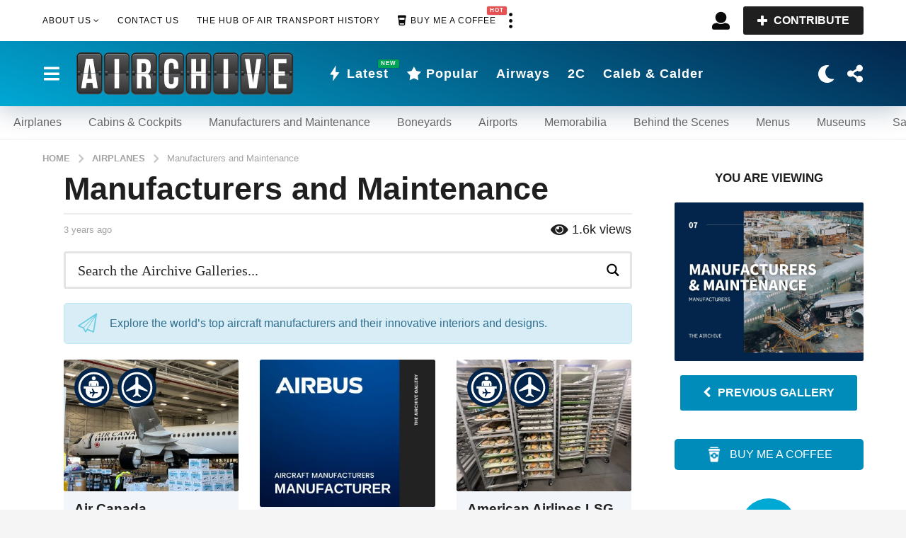

--- FILE ---
content_type: text/html; charset=UTF-8
request_url: https://theairchive.net/gallery-folder/aircraft-manufacturers/
body_size: 42912
content:
<!DOCTYPE HTML><html lang="en-US"><head><script data-no-optimize="1">var litespeed_docref=sessionStorage.getItem("litespeed_docref");litespeed_docref&&(Object.defineProperty(document,"referrer",{get:function(){return litespeed_docref}}),sessionStorage.removeItem("litespeed_docref"));</script>  <script type="litespeed/javascript" data-src="https://www.googletagmanager.com/gtag/js?id=UA-185130291-1"></script> <script type="litespeed/javascript">window.dataLayer=window.dataLayer||[];function gtag(){dataLayer.push(arguments)}
gtag('js',new Date());gtag('config','UA-185130291-1')</script> <meta charset="UTF-8"><meta name="viewport" content="width=device-width, initial-scale=1.0, maximum-scale=1.0, user-scalable=no"><meta name='robots' content='index, follow, max-image-preview:large, max-snippet:-1, max-video-preview:-1' /><title>Manufacturers and Maintenance - The Airchive 2.0</title><meta name="description" content="Explore the world&#039;s top aircraft manufacturers and their innovative interiors and designs." /><link rel="canonical" href="https://theairchive.net/gallery-folder/aircraft-manufacturers/" /><meta property="og:locale" content="en_US" /><meta property="og:type" content="article" /><meta property="og:title" content="Manufacturers and Maintenance" /><meta property="og:description" content="Explore the world&#039;s top aircraft manufacturers and their innovative interiors and designs." /><meta property="og:url" content="https://theairchive.net/gallery-folder/aircraft-manufacturers/" /><meta property="og:site_name" content="The Airchive 2.0" /><meta property="article:publisher" content="https://www.facebook.com/TheAirchive" /><meta property="article:modified_time" content="2023-09-23T05:58:15+00:00" /><meta property="og:image" content="https://storage.googleapis.com/stateless-the-airchive/2023/03/6dc33001-aircraft-manufacturers.jpg" /><meta property="og:image:width" content="1528" /><meta property="og:image:height" content="1281" /><meta property="og:image:type" content="image/jpeg" /><meta name="twitter:card" content="summary_large_image" /><meta name="twitter:site" content="@TheAirchive" /><meta name="twitter:label1" content="Est. reading time" /><meta name="twitter:data1" content="1 minute" /> <script type="application/ld+json" class="yoast-schema-graph">{"@context":"https://schema.org","@graph":[{"@type":"WebPage","@id":"https://theairchive.net/gallery-folder/aircraft-manufacturers/","url":"https://theairchive.net/gallery-folder/aircraft-manufacturers/","name":"Manufacturers and Maintenance - The Airchive 2.0","isPartOf":{"@id":"https://theairchive.net/#website"},"primaryImageOfPage":{"@id":"https://theairchive.net/gallery-folder/aircraft-manufacturers/#primaryimage"},"image":{"@id":"https://theairchive.net/gallery-folder/aircraft-manufacturers/#primaryimage"},"thumbnailUrl":"https://storage.googleapis.com/stateless-the-airchive/2023/03/6dc33001-aircraft-manufacturers.jpg","datePublished":"2023-03-26T09:14:54+00:00","dateModified":"2023-09-23T05:58:15+00:00","description":"Explore the world's top aircraft manufacturers and their innovative interiors and designs.","breadcrumb":{"@id":"https://theairchive.net/gallery-folder/aircraft-manufacturers/#breadcrumb"},"inLanguage":"en-US","potentialAction":[{"@type":"ReadAction","target":["https://theairchive.net/gallery-folder/aircraft-manufacturers/"]}]},{"@type":"ImageObject","inLanguage":"en-US","@id":"https://theairchive.net/gallery-folder/aircraft-manufacturers/#primaryimage","url":"https://storage.googleapis.com/stateless-the-airchive/2023/03/6dc33001-aircraft-manufacturers.jpg","contentUrl":"https://storage.googleapis.com/stateless-the-airchive/2023/03/6dc33001-aircraft-manufacturers.jpg","width":1528,"height":1281},{"@type":"BreadcrumbList","@id":"https://theairchive.net/gallery-folder/aircraft-manufacturers/#breadcrumb","itemListElement":[{"@type":"ListItem","position":1,"name":"Home","item":"https://theairchive.net/"},{"@type":"ListItem","position":2,"name":"Gallery Folders","item":"https://theairchive.net/gallery-folder/"},{"@type":"ListItem","position":3,"name":"Manufacturers and Maintenance"}]},{"@type":"WebSite","@id":"https://theairchive.net/#website","url":"https://theairchive.net/","name":"The Airchive 2.0","description":"The Hub of Air Transport History","publisher":{"@id":"https://theairchive.net/#organization"},"alternateName":"The Airchive","potentialAction":[{"@type":"SearchAction","target":{"@type":"EntryPoint","urlTemplate":"https://theairchive.net/?s={search_term_string}"},"query-input":{"@type":"PropertyValueSpecification","valueRequired":true,"valueName":"search_term_string"}}],"inLanguage":"en-US"},{"@type":"Organization","@id":"https://theairchive.net/#organization","name":"The Airchive","alternateName":"The Airchive 2.0","url":"https://theairchive.net/","logo":{"@type":"ImageObject","inLanguage":"en-US","@id":"https://theairchive.net/#/schema/logo/image/","url":"https://storage.googleapis.com/stateless-the-airchive/2023/03/3ae5a9b9-logo_airchive_scoreboard.svg","contentUrl":"https://storage.googleapis.com/stateless-the-airchive/2023/03/3ae5a9b9-logo_airchive_scoreboard.svg","width":800,"height":160,"caption":"The Airchive"},"image":{"@id":"https://theairchive.net/#/schema/logo/image/"},"sameAs":["https://www.facebook.com/TheAirchive","https://x.com/TheAirchive","https://www.linkedin.com/company/36994241","https://www.instagram.com/theairchive/"],"publishingPrinciples":"https://theairchive.net/legal/","ownershipFundingInfo":"https://theairchive.net/legal/","actionableFeedbackPolicy":"https://theairchive.net/legal/","correctionsPolicy":"https://theairchive.net/legal/","ethicsPolicy":"https://theairchive.net/legal/"}]}</script> <link rel='dns-prefetch' href='//cdnjs.cloudflare.com' /><link rel='dns-prefetch' href='//fonts.googleapis.com' /><link rel='dns-prefetch' href='//storage.googleapis.com' /><link rel='dns-prefetch' href='//fonts.gstatic.com' /><link rel='preconnect' href='https://storage.googleapis.com' /><link rel='preconnect' href='https://cdnjs.cloudflare.com' /><link rel='preconnect' href='https://fonts.gstatic.com' /><link rel='preconnect' href='https://fonts.googleapis.com' /><style id='wp-img-auto-sizes-contain-inline-css' type='text/css'>img:is([sizes=auto i],[sizes^="auto," i]){contain-intrinsic-size:3000px 1500px}
/*# sourceURL=wp-img-auto-sizes-contain-inline-css */</style><link data-optimized="2" rel="stylesheet" href="https://theairchive.net/wp-content/litespeed/css/288994a221ff3a69fecea80b120b011c.css?ver=38d22" /><link rel='stylesheet' id='zombify-froala-font-awesome-css' href='https://cdnjs.cloudflare.com/ajax/libs/font-awesome/4.4.0/css/font-awesome.min.css?ver=1.6.8' type='text/css' media='all' /><style id='zombify-plugins-css-inline-css' type='text/css'>/* Primary Color Scheme */

/* background color */
#zombify-main-section.zf-story .zf-start .zf-add-component i,#zombify-main-section .zf-uploader .zf-label .zf-label_text,#zombify-main-section.zf-story .zf-components .zf-components_plus,#zombify-main-section .zf-checkbox-currect input:checked+.zf-toggle .zf-icon,#zombify-main-section-front .zf-list .zf-next-prev-pagination .zf-nav,
#zf-fixed-bottom-pane .zf-button, .zf-fixed-bottom-pane .zf-button,.zf-create-box .zf-item:hover .zf-wrapper,#zombify-main-section-front .zf-poll .zf-quiz_answer .zf-poll-stat,#zombify-main-section .zf-button,#zombify-main-section .zf-upload-content .zf-uploader .zf-label .zf-icon,.zombify-submit-popup .zf-content .zf-btn-group .zf-btn.zf-create, #zombify-main-section .zf-progressbar .zf-progressbar-active,#zombify-main-section-front .zf-quiz .zf-quiz_answer.zf-input .zf-quiz-guess-btn {
  background-color: #03254c;
}

/* text color */
#zombify-main-section .zf-item-wrapper .zf-body.zf-numeric .zf-index,#zombify-main-section.zf-meme .zf-options .zf-options_toggle,#zombify-main-section-front .zf-comments .bypostauthor > .comment-body .vcard .fn,
#zombify-main-section #zf-options-section .zf-head .zf-icon,.zf-create-box .zf-item .zf-icon, #zombify-main-section .zf-item-wrapper .zf-type-wrapper,#zombify-main-section-front .zf-quiz .zf-quiz_question .zf-quiz_header .zf-number,.zombify-create-popup .zf-popup_close:hover i,.zombify-submit-popup .zf-popup_close:hover i,
.zf-desktop #zombify-main-section.zf-story .zf-components .zf-add-component:hover,#zombify-main-section.zombify-personality-quiz .zf-item-wrapper .zf-type-wrapper, #zombify-main-section.zf-story .zf-item-wrapper .zf-type-wrapper,#zombify-main-section-front .zf-create-page .zf-title,#zombify-main-section-front a,#zombify-main-section-front .zf-list .zf-list_item .zf-list_header .zf-number,.zf-desktop #zombify-main-section-front .zf-list .zf-list_item .zf-list_header .zf-list_title:hover a,#zombify-main-section .fr-toolbar .fr-command.fr-btn.fr-active, .fr-popup .fr-command.fr-btn.fr-active,
#zombify-main-section h1, #zombify-main-section h2, #zombify-main-section h3, #zombify-main-section h4, #zombify-main-section h5, #zombify-main-section h6,#zombify-main-section h1, #zombify-main-section h2, #zombify-main-section h3, #zombify-main-section h4, #zombify-main-section h5, #zombify-main-section h6 {
  color: #03254c;
}

/* border color */
.zf-fixed-bottom-pane,#zombify-main-section .zf-button,#zombify-main-section .zf-checkbox-currect input:checked+.zf-toggle .zf-icon,#zombify-main-section .fr-toolbar,
#zf-fixed-bottom-pane .zf-button, .zf-fixed-bottom-pane .zf-button,#zombify-main-section-front .zombify-comments .zf-tabs-menu li.zf-active,
#zf-fixed-bottom-pane {
  border-color: #03254c;
}
/*# sourceURL=zombify-plugins-css-inline-css */</style><style id='global-styles-inline-css' type='text/css'>:root{--wp--preset--aspect-ratio--square: 1;--wp--preset--aspect-ratio--4-3: 4/3;--wp--preset--aspect-ratio--3-4: 3/4;--wp--preset--aspect-ratio--3-2: 3/2;--wp--preset--aspect-ratio--2-3: 2/3;--wp--preset--aspect-ratio--16-9: 16/9;--wp--preset--aspect-ratio--9-16: 9/16;--wp--preset--color--black: #000000;--wp--preset--color--cyan-bluish-gray: #abb8c3;--wp--preset--color--white: #ffffff;--wp--preset--color--pale-pink: #f78da7;--wp--preset--color--vivid-red: #cf2e2e;--wp--preset--color--luminous-vivid-orange: #ff6900;--wp--preset--color--luminous-vivid-amber: #fcb900;--wp--preset--color--light-green-cyan: #7bdcb5;--wp--preset--color--vivid-green-cyan: #00d084;--wp--preset--color--pale-cyan-blue: #8ed1fc;--wp--preset--color--vivid-cyan-blue: #0693e3;--wp--preset--color--vivid-purple: #9b51e0;--wp--preset--gradient--vivid-cyan-blue-to-vivid-purple: linear-gradient(135deg,rgb(6,147,227) 0%,rgb(155,81,224) 100%);--wp--preset--gradient--light-green-cyan-to-vivid-green-cyan: linear-gradient(135deg,rgb(122,220,180) 0%,rgb(0,208,130) 100%);--wp--preset--gradient--luminous-vivid-amber-to-luminous-vivid-orange: linear-gradient(135deg,rgb(252,185,0) 0%,rgb(255,105,0) 100%);--wp--preset--gradient--luminous-vivid-orange-to-vivid-red: linear-gradient(135deg,rgb(255,105,0) 0%,rgb(207,46,46) 100%);--wp--preset--gradient--very-light-gray-to-cyan-bluish-gray: linear-gradient(135deg,rgb(238,238,238) 0%,rgb(169,184,195) 100%);--wp--preset--gradient--cool-to-warm-spectrum: linear-gradient(135deg,rgb(74,234,220) 0%,rgb(151,120,209) 20%,rgb(207,42,186) 40%,rgb(238,44,130) 60%,rgb(251,105,98) 80%,rgb(254,248,76) 100%);--wp--preset--gradient--blush-light-purple: linear-gradient(135deg,rgb(255,206,236) 0%,rgb(152,150,240) 100%);--wp--preset--gradient--blush-bordeaux: linear-gradient(135deg,rgb(254,205,165) 0%,rgb(254,45,45) 50%,rgb(107,0,62) 100%);--wp--preset--gradient--luminous-dusk: linear-gradient(135deg,rgb(255,203,112) 0%,rgb(199,81,192) 50%,rgb(65,88,208) 100%);--wp--preset--gradient--pale-ocean: linear-gradient(135deg,rgb(255,245,203) 0%,rgb(182,227,212) 50%,rgb(51,167,181) 100%);--wp--preset--gradient--electric-grass: linear-gradient(135deg,rgb(202,248,128) 0%,rgb(113,206,126) 100%);--wp--preset--gradient--midnight: linear-gradient(135deg,rgb(2,3,129) 0%,rgb(40,116,252) 100%);--wp--preset--font-size--small: 13px;--wp--preset--font-size--medium: 20px;--wp--preset--font-size--large: 36px;--wp--preset--font-size--x-large: 42px;--wp--preset--spacing--20: 0.44rem;--wp--preset--spacing--30: 0.67rem;--wp--preset--spacing--40: 1rem;--wp--preset--spacing--50: 1.5rem;--wp--preset--spacing--60: 2.25rem;--wp--preset--spacing--70: 3.38rem;--wp--preset--spacing--80: 5.06rem;--wp--preset--shadow--natural: 6px 6px 9px rgba(0, 0, 0, 0.2);--wp--preset--shadow--deep: 12px 12px 50px rgba(0, 0, 0, 0.4);--wp--preset--shadow--sharp: 6px 6px 0px rgba(0, 0, 0, 0.2);--wp--preset--shadow--outlined: 6px 6px 0px -3px rgb(255, 255, 255), 6px 6px rgb(0, 0, 0);--wp--preset--shadow--crisp: 6px 6px 0px rgb(0, 0, 0);}:where(.is-layout-flex){gap: 0.5em;}:where(.is-layout-grid){gap: 0.5em;}body .is-layout-flex{display: flex;}.is-layout-flex{flex-wrap: wrap;align-items: center;}.is-layout-flex > :is(*, div){margin: 0;}body .is-layout-grid{display: grid;}.is-layout-grid > :is(*, div){margin: 0;}:where(.wp-block-columns.is-layout-flex){gap: 2em;}:where(.wp-block-columns.is-layout-grid){gap: 2em;}:where(.wp-block-post-template.is-layout-flex){gap: 1.25em;}:where(.wp-block-post-template.is-layout-grid){gap: 1.25em;}.has-black-color{color: var(--wp--preset--color--black) !important;}.has-cyan-bluish-gray-color{color: var(--wp--preset--color--cyan-bluish-gray) !important;}.has-white-color{color: var(--wp--preset--color--white) !important;}.has-pale-pink-color{color: var(--wp--preset--color--pale-pink) !important;}.has-vivid-red-color{color: var(--wp--preset--color--vivid-red) !important;}.has-luminous-vivid-orange-color{color: var(--wp--preset--color--luminous-vivid-orange) !important;}.has-luminous-vivid-amber-color{color: var(--wp--preset--color--luminous-vivid-amber) !important;}.has-light-green-cyan-color{color: var(--wp--preset--color--light-green-cyan) !important;}.has-vivid-green-cyan-color{color: var(--wp--preset--color--vivid-green-cyan) !important;}.has-pale-cyan-blue-color{color: var(--wp--preset--color--pale-cyan-blue) !important;}.has-vivid-cyan-blue-color{color: var(--wp--preset--color--vivid-cyan-blue) !important;}.has-vivid-purple-color{color: var(--wp--preset--color--vivid-purple) !important;}.has-black-background-color{background-color: var(--wp--preset--color--black) !important;}.has-cyan-bluish-gray-background-color{background-color: var(--wp--preset--color--cyan-bluish-gray) !important;}.has-white-background-color{background-color: var(--wp--preset--color--white) !important;}.has-pale-pink-background-color{background-color: var(--wp--preset--color--pale-pink) !important;}.has-vivid-red-background-color{background-color: var(--wp--preset--color--vivid-red) !important;}.has-luminous-vivid-orange-background-color{background-color: var(--wp--preset--color--luminous-vivid-orange) !important;}.has-luminous-vivid-amber-background-color{background-color: var(--wp--preset--color--luminous-vivid-amber) !important;}.has-light-green-cyan-background-color{background-color: var(--wp--preset--color--light-green-cyan) !important;}.has-vivid-green-cyan-background-color{background-color: var(--wp--preset--color--vivid-green-cyan) !important;}.has-pale-cyan-blue-background-color{background-color: var(--wp--preset--color--pale-cyan-blue) !important;}.has-vivid-cyan-blue-background-color{background-color: var(--wp--preset--color--vivid-cyan-blue) !important;}.has-vivid-purple-background-color{background-color: var(--wp--preset--color--vivid-purple) !important;}.has-black-border-color{border-color: var(--wp--preset--color--black) !important;}.has-cyan-bluish-gray-border-color{border-color: var(--wp--preset--color--cyan-bluish-gray) !important;}.has-white-border-color{border-color: var(--wp--preset--color--white) !important;}.has-pale-pink-border-color{border-color: var(--wp--preset--color--pale-pink) !important;}.has-vivid-red-border-color{border-color: var(--wp--preset--color--vivid-red) !important;}.has-luminous-vivid-orange-border-color{border-color: var(--wp--preset--color--luminous-vivid-orange) !important;}.has-luminous-vivid-amber-border-color{border-color: var(--wp--preset--color--luminous-vivid-amber) !important;}.has-light-green-cyan-border-color{border-color: var(--wp--preset--color--light-green-cyan) !important;}.has-vivid-green-cyan-border-color{border-color: var(--wp--preset--color--vivid-green-cyan) !important;}.has-pale-cyan-blue-border-color{border-color: var(--wp--preset--color--pale-cyan-blue) !important;}.has-vivid-cyan-blue-border-color{border-color: var(--wp--preset--color--vivid-cyan-blue) !important;}.has-vivid-purple-border-color{border-color: var(--wp--preset--color--vivid-purple) !important;}.has-vivid-cyan-blue-to-vivid-purple-gradient-background{background: var(--wp--preset--gradient--vivid-cyan-blue-to-vivid-purple) !important;}.has-light-green-cyan-to-vivid-green-cyan-gradient-background{background: var(--wp--preset--gradient--light-green-cyan-to-vivid-green-cyan) !important;}.has-luminous-vivid-amber-to-luminous-vivid-orange-gradient-background{background: var(--wp--preset--gradient--luminous-vivid-amber-to-luminous-vivid-orange) !important;}.has-luminous-vivid-orange-to-vivid-red-gradient-background{background: var(--wp--preset--gradient--luminous-vivid-orange-to-vivid-red) !important;}.has-very-light-gray-to-cyan-bluish-gray-gradient-background{background: var(--wp--preset--gradient--very-light-gray-to-cyan-bluish-gray) !important;}.has-cool-to-warm-spectrum-gradient-background{background: var(--wp--preset--gradient--cool-to-warm-spectrum) !important;}.has-blush-light-purple-gradient-background{background: var(--wp--preset--gradient--blush-light-purple) !important;}.has-blush-bordeaux-gradient-background{background: var(--wp--preset--gradient--blush-bordeaux) !important;}.has-luminous-dusk-gradient-background{background: var(--wp--preset--gradient--luminous-dusk) !important;}.has-pale-ocean-gradient-background{background: var(--wp--preset--gradient--pale-ocean) !important;}.has-electric-grass-gradient-background{background: var(--wp--preset--gradient--electric-grass) !important;}.has-midnight-gradient-background{background: var(--wp--preset--gradient--midnight) !important;}.has-small-font-size{font-size: var(--wp--preset--font-size--small) !important;}.has-medium-font-size{font-size: var(--wp--preset--font-size--medium) !important;}.has-large-font-size{font-size: var(--wp--preset--font-size--large) !important;}.has-x-large-font-size{font-size: var(--wp--preset--font-size--x-large) !important;}
/*# sourceURL=global-styles-inline-css */</style><style id='classic-theme-styles-inline-css' type='text/css'>/*! This file is auto-generated */
.wp-block-button__link{color:#fff;background-color:#32373c;border-radius:9999px;box-shadow:none;text-decoration:none;padding:calc(.667em + 2px) calc(1.333em + 2px);font-size:1.125em}.wp-block-file__button{background:#32373c;color:#fff;text-decoration:none}
/*# sourceURL=/wp-includes/css/classic-themes.min.css */</style><style id='boombox-primary-style-inline-css' type='text/css'>/* -- Header Gradient For Bottom Layer -- */
		.bb-header.header-desktop .bottom-header {
			background: #00a8d4;
			background: -webkit-linear-gradient(20deg, #00a8d4, #03254c);
			background: -o-linear-gradient(20deg, #00a8d4, #03254c);
			background: -moz-linear-gradient(20deg, #00a8d4, #03254c);
			background: linear-gradient(20deg, #00a8d4, #03254c);
		}/* -- Header Gradient for Mobile -- */
		.bb-header.header-mobile .header-row {
			background: #03254c;
			background: -webkit-linear-gradient(20deg, #03254c, #00a8d4);
			background: -o-linear-gradient(20deg, #03254c, #00a8d4);
			background: -moz-linear-gradient(20deg, #03254c, #00a8d4);
			background: linear-gradient(20deg, #03254c, #00a8d4);
		}
		/* -- Mobile Header -- */
		.bb-header.header-mobile .header-row {
			background-color: #03254c;
			color: #ffffff;
		}
		/* If you need to specify different color for bottom/top header, use this code */
		.bb-header.header-mobile.g-style .header-c {
			color: #ffffff;
		}
		/* Mobile header breakpoint */
		@media (min-width: 992px) {
			.bb-show-desktop-header {
			  display: block;
			}
			.bb-show-mobile-header {
			  display: none;
			}
		}
	
		/* --site title color */
		.branding h1 {
		  color: #1f1f1f;
		}
	
		/* -top */
		.bb-header.header-desktop .top-header {
		  background-color: #ffffff;
		}
	
		.bb-header.header-desktop .top-header .bb-header-icon:hover,
		.bb-header.header-desktop .top-header  .bb-header-icon.active,
		.bb-header.header-desktop .top-header .main-navigation > ul > li:hover,
		.bb-header.header-desktop .top-header .main-navigation > ul > li.current-menu-item > a {
		  color: #505050;
		}
	
		/* --top pattern */
		.bb-header.header-desktop .top-header svg {
		  fill: #ffffff;
		}
	
		/* --top text color */
		.bb-header.header-desktop .top-header {
		  color: #0a0a0a;
		}
	
		.bb-header.header-desktop .top-header .create-post {
		  background-color: #1f1f1f;
		}
	
		/* --top button color */
		.bb-header.header-desktop .top-header .create-post {
		  color: #ffffff;
		}
		
		/* --top Typography */
		.bb-header.header-desktop .top-header .main-navigation {
			font-family: Noto Sans,sans-serif;
			font-size: 12px;
			font-style : normal;
			font-weight: 400;
			letter-spacing: 1px;
			text-transform: uppercase;
		}
		
		.bb-header.header-desktop .top-header .main-navigation .sub-menu {
			font-family: Noto Sans,sans-serif;
			font-size: 14px;
			font-style : normal;
			font-weight: 400;
			letter-spacing: 0px;
			text-transform: capitalize;
		}
	
		.bb-header.header-desktop .bottom-header .bb-header-icon:hover,
		.bb-header.header-desktop .bottom-header .bb-header-icon.active,
		.bb-header.header-desktop .bottom-header .main-navigation > ul > li:hover,
		.bb-header.header-desktop .bottom-header .main-navigation > ul > li.current-menu-item > a,
		.bb-header.header-desktop .bottom-header .main-navigation > ul > li.current-menu-item > .dropdown-toggle {
		  color: #ffffff;
		}
	
		/* -bottom */
		.bb-header.header-desktop .bottom-header {
		  background-color: #00a8d4;
		}
	
		.bb-header.header-desktop .bottom-header svg {
		  fill: #00a8d4;
		}
	
		/* --bottom text color */
		.bb-header.header-desktop .bottom-header {
		  color: #ffffff;
		}
	
		.bb-header.header-desktop .bottom-header .main-navigation ul li:before,
		.bb-header.header-desktop .bottom-header .account-box .user:after,
		.bb-header.header-desktop .bottom-header .create-post:before,
		.bb-header.header-desktop .bottom-header .menu-button:after {
		  border-color: #ffffff;
		}
	
		.bb-header.header-desktop .bottom-header .create-post {
		  background-color: #1f1f1f;
		}
	
		/* --bottom button color */
		.bb-header.header-desktop .create-post {
		  color: #ffffff;
		}
		
		/* --bottom Typography */
		.bb-header.header-desktop .bottom-header .main-navigation {
			font-family: Noto Sans,sans-serif;
			font-size: 18px;
			font-style : normal;
			font-weight: 700;
			letter-spacing: 1px;
			text-transform: capitalize;
		}
		
		.bb-header.header-desktop .bottom-header .main-navigation .sub-menu {
			font-family: Noto Sans,sans-serif;
			font-size: 14px;
			font-style : normal;
			font-weight: 400;
			letter-spacing: 0px;
			text-transform: capitalize;
		}

		/* -- Logo Margin for Desktop */
		.bb-header.header-desktop .branding {
			margin-top: 15px;
			margin-bottom: 15px;
		}
		/* -- Logo Margin for Mobile */
		.bb-header.header-mobile .branding {
			margin-top: 5px;
			margin-bottom: 5px;
		}
		

		/* Custom Footer Styles */
	
		/* -top */
		.footer {
		  background-color: #1f1f1f;
		}
	
		.footer .footer-top svg {
		  fill: #1f1f1f;
		}
	
		.footer .footer-bottom svg {
		  fill: #2a2a2a;
		}
	
		/* -primary color */
		/* --primary bg */
		#footer .cat-item.current-cat a,
		#footer .widget_mc4wp_form_widget:before,#footer .widget_create_post:before,
		#footer .cat-item a:hover,
		#footer button[type="submit"],
		#footer input[type="submit"],
		#footer .bb-btn, #footer .bnt.primary {
		  background-color: #51a8f4;
		}
	
		/* --primary text */
		#footer .widget_mc4wp_form_widget:before,#footer .widget_create_post:before,
		#footer button[type="submit"],
		#footer input[type="submit"],
		#footer .bb-btn, #footer .bb-bnt-primary {
		  color: #000000;
		}
	
		/* --primary hover */
		#footer a:hover {
		  color: #51a8f4;
		}
	
		#footer .widget_categories ul li a:hover,
		#footer .widget_archive ul li a:hover,
		#footer .widget_pages ul li a:hover,
		#footer .widget_meta ul li a:hover,
		#footer .widget_nav_menu ul li a:hover {
		  background-color: #51a8f4;
		  color: #000000;
		}
	
		#footer .slick-dots li.slick-active button:before,
		#footer .widget_tag_cloud a:hover {
		  border-color:#51a8f4;
		}
	
		/* -heading color */
		#footer .bb-featured-strip .item .title,
		#footer .slick-dots li button:before,
		#footer h1,#footer h2,#footer h3,#footer h4, #footer h5,#footer h6,
		#footer .widget-title {
		  color: #ffffff;
		}
	
		/* -text color */
		#footer,
		#footer .widget_recent_comments .recentcomments .comment-author-link,
		#footer .widget_recent_comments .recentcomments a,
		#footer .byline, #footer .posted-on,
		#footer .widget_nav_menu ul li,
		#footer .widget_categories ul li,
		#footer .widget_archive ul li,
		#footer .widget_pages ul li,
		#footer .widget_meta ul li {
		  color: #ffffff;
		}
		#footer .widget_tag_cloud  a, #footer select, #footer textarea, #footer input[type="tel"], #footer input[type="text"], #footer input[type="number"], #footer input[type="date"], #footer input[type="time"], #footer input[type="url"], #footer input[type="email"], #footer input[type="search"],#footer input[type="password"],
		#footer .widget_mc4wp_form_widget:after, #footer .widget_create_post:after {
			border-color: #ffffff;
		}
	
		#footer .widget_categories ul li a,
		#footer .widget_archive ul li a,
		#footer .widget_pages ul li a,
		#footer .widget_meta ul li a,
		#footer .widget_nav_menu ul li a,
		#footer .widget_tag_cloud a {
		  color: #ffffff;
		}
	
		/* -bottom */
		/* --text  color */
		#footer .footer-bottom {
		  background-color: #2a2a2a;
		  color: #ffffff;
		}
	
		/* --text  hover */
		#footer .footer-bottom a:hover {
		  color: #51a8f4;
		}
/* - Page header - */

	/* -body bg color */
	body,.bb-post-gallery-content .bb-gl-header,
	.bb-cards-view .bb-post-single.style5 .site-main, .bb-cards-view .bb-post-single.style6 .container-inner  {
	    background-color: #f5f5f5;
	}
	form#mycred-transfer-form-transfer {
		background-color: #f5f5f5 !important;
	}
	
	.branding .site-title {
		font-family: Noto Sans,sans-serif;
		font-weight:400;
		font-style:normal;
	}

	#background-image {
		background-size:cover;
	}

	/* -Font sizes */
	.widget-title {
		font-size: 17px;
	}
	body {
	    font-size: 16px;
	}
	@media screen and (min-width: 992px) {
		html {
			font-size: 16px;
		}
		.bb-post-single .s-post-title {
	    	font-size: 45px;
		}
	}

	/* -content bg color */
	.page-wrapper,
	#main,
	.bb-cards-view .bb-card-item,
	.bb-cards-view .widget_mc4wp_form_widget:after,
	.bb-cards-view .widget_create_post:after,
	.light-modal .modal-body,.light-modal,
	.bb-toggle .bb-header-dropdown.toggle-content,
	.bb-header.header-desktop .main-navigation .sub-menu,
	.bb-post-share-box .post-share-count,
	.bb-post-rating a,.comment-respond input[type=text], .comment-respond textarea, .comment-respond #commentform textarea#comment,
	.bb-fixed-pagination .page,.bb-fixed-pagination .pg-content,
	.bb-floating-navbar .floating-navbar-inner,
	.bb-featured-strip .bb-arrow-next, .bb-featured-strip .bb-arrow-prev,
	.bb-mobile-navigation,
	.mejs-container,.bb-post-gallery-content,
	.bb-dropdown .dropdown-toggle, .bb-dropdown .dropdown-content,
	.bb-stretched-view .bb-post-single.style5 .site-main, .bb-stretched-view .bb-post-single.style6 .container-inner,
	.bb-boxed-view .bb-post-single.style5 .site-main, .bb-boxed-view .bb-post-single.style6 .container-inner,
	.bb-advertisement.bb-sticky-bottom-area .bb-sticky-btm-el {
	  background-color: #ffffff;
	  border-color: #ffffff;
	}
	/* Temp Color: will be option in future */
	.bb-header.header-mobile.g-style .header-c {
		background: #ffffff;
	}
	.bb-header-navigation .main-navigation .sub-menu:before,
	.bb-toggle .toggle-content.bb-header-dropdown:before {
	    border-color: transparent transparent #ffffff;
	}
	select, .bb-form-block input, .bb-form-block select, .bb-form-block textarea,
	.bb-author-vcard .author {
		background-color: #ffffff;
	}
	.bb-tabs .tabs-menu .count {
	  color: #ffffff;
	}

	/* -page width */
	.page-wrapper {
	  width: 100%;
	}

	/* -primary color */
	/* --primary color for bg */
	.mark, mark,.box_list,
	.bb-tooltip:before,
	.bb-text-highlight.primary-color,
	#comments .nav-links a,
	.light-modal .modal-close,
	.quiz_row:hover,
	.progress-bar-success,
	.onoffswitch,.onoffswitch2,
	.widget_nav_menu ul li a:hover,
	.widget_categories ul li a:hover,
	.widget_archive ul li a:hover,
	.widget_pages ul li a:hover,
	.widget_meta ul li a:hover,
	.widget_mc4wp_form_widget:before,.widget_create_post:before,
	.widget_calendar table th a,
	.widget_calendar table td a,
	.go-top, .bb-affiliate-content .item-url,
	.bb-mobile-navigation .close,
	.bb-wp-pagination .page-numbers.next, .bb-wp-pagination .page-numbers.prev,
	.navigation.pagination .page-numbers.next, .navigation.pagination .page-numbers.prev,
	.bb-next-prev-pagination .page-link,
	.bb-next-pagination .page-link,
	.bb-post-share-box .post-share-count,
	.cat-item.current-cat a,
	.cat-item a:hover,
	.bb-fixed-pagination .page:hover .pg-arrow,
	button[type="submit"],
	input[type="submit"],
	.bb-btn.bb-btn-primary,.bb-btn.bb-btn-primary:hover,
	blockquote:before,.bb-btn.bb-btn-primary-outline:hover,.bb-post-gallery-content .bb-gl-meta .bb-gl-arrow,
	hr.primary-color,
	.bb-bg-primary, .bb-bg-primary.bb-btn,
	.bb-sticky-btm .btn-close {
	  background-color: #00a8d4;
	}
	.bb-tooltip:after,
	hr.bb-line-dashed.primary-color, hr.bb-line-dotted.primary-color {
		border-top-color:#00a8d4;
	}

	/* --primary text */
	.mark, mark,
	.bb-tooltip:before,
	.bb-wp-pagination .page-numbers.next, .bb-wp-pagination .page-numbers.prev,
	.navigation.pagination .page-numbers.next, .navigation.pagination .page-numbers.prev,
	.bb-text-highlight.primary-color,
	#comments .nav-links a,
	.light-modal .modal-close,
	.sr-only,.box_list,
	.quiz_row:hover, .bb-affiliate-content .item-url,
	.onoffswitch,.onoffswitch2,
	.bb-next-prev-pagination .page-link,
	.bb-next-pagination .page-link,
	.widget_nav_menu ul li a:hover,
	.widget_categories ul li a:hover,
	.widget_archive ul li a:hover,
	.widget_pages ul li a:hover,
	.widget_meta ul li a:hover,
	.cat-item.current-cat a,
	.widget_mc4wp_form_widget:before,.widget_create_post:before,
	.go-top,
	.widget_calendar table th a,
	.widget_calendar table td a,
	.bb-mobile-navigation .close,
	.bb-post-share-box .post-share-count,
	.bb-fixed-pagination .page:hover .pg-arrow,
	button[type="submit"],
	input[type="submit"],
	.bb-btn.bb-btn-primary,.bb-btn.bb-btn-primary:hover,.bb-btn.bb-btn-primary-outline:hover,
	blockquote:before,.bb-post-gallery-content .bb-gl-meta .bb-gl-arrow,
	.bb-bg-primary,
	.bb-sticky-btm .btn-close {
	  color: #ffffff;
	}

	/* -primary color */
	/* --primary color for text */
	#cancel-comment-reply-link,
	.bb-affiliate-content .price:before,
	.bb-header-navigation .main-navigation > ul .sub-menu li:hover > a,
	.bb-header-navigation .main-navigation > ul .sub-menu li.current-menu-item a,
	.bb-header-navigation .more-navigation .section-navigation ul li:hover a,
	.bb-mobile-navigation .main-navigation li a:hover,.bb-mobile-navigation .main-navigation>ul>li .sub-menu li a:hover,
	.bb-mobile-navigation .main-navigation li.current-menu-item > a, .bb-mobile-navigation .main-navigation .sub-menu li.current-menu-item > a,
	.bb-mobile-navigation .main-navigation li.current-menu-item > .dropdown-toggle, .bb-mobile-navigation .main-navigation .sub-menu li.current-menu-item > .dropdown-toggle,
	.sticky .post-thumbnail:after,
	.entry-no-lg,
	.entry-title:hover a,
	.post-types .item:hover .bb-icon,
	.bb-text-dropcap.primary-color,
	.bb-btn-primary-outline,
	.bb-btn-link:hover,
	.bb-btn-link,#comments .bypostauthor > .comment-body .vcard .fn,
	.more-link:hover,
	.widget_bb-side-navigation .menu-item.menu-item-icon .bb-icon,
	.bb-price-block .current-price:before, .bb-price-block ins:before, .bb-price-block .amount:before, .product_list_widget ins .amount:before {
	  color: #00a8d4;
	}

    .single.nsfw-post .bb-post-single .nsfw-post h3,
    .bb-post-nav .nsfw-post h3,
	.post-thumbnail .nsfw-post h3{
	    color: #00a8d4 !important;
	}
	.post-types .item:hover,
	.more-load-button button:hover,
	.bb-btn-primary-outline,.bb-btn-primary:hover,
	.widget_tag_cloud .tagcloud a:hover {
	  border-color: #00a8d4;
	}

	.bb-tabs .tabs-menu li.active:before  {
		background-color: #00a8d4;
	}

	/* -link color */
	a,.bb-timing-block .timing-seconds {
	  color:#00a8d4
	}

	/* - base text color */
	body, html,
	.widget_recent_comments .recentcomments .comment-author-link,.widget_recent_comments .recentcomments a,
	.bb-header.header-desktop .main-navigation .sub-menu,
	.bb-header-dropdown.toggle-content,.comment-respond input[type=text], .comment-respond textarea,
	.featured-strip .slick-dots li button:before,
	.more-load-button button,.comment-vote .count,
	.bb-mobile-navigation .bb-header-search .search-submit,
	#comments .comment .comment-body .comment-content small .dropdown-toggle,
	.byline a,.byline .author-name,
	.bb-featured-strip .bb-arrow-next, .bb-featured-strip .bb-arrow-prev,
	.bb-price-block, .bb-price-block > .amount, .bb-price-block ins .amount,
	.bb-dropdown .dropdown-content a,
	.bb-author-vcard .auth-references a,
	.light-modal,
    .bb-author-vcard-mini .auth-url,
	.bb-post-gallery-content .bb-gl-meta .bb-gl-pagination b,
	 .bb-post-gallery-content.bb-mode-slide .bb-mode-switcher[data-mode=slide],
	 .bb-post-gallery-content.bb-mode-grid .bb-mode-switcher[data-mode=grid]{
	  color: #1f1f1f;
	}

	/* --heading text color */
	#comments .vcard .fn,
	.bb-fixed-pagination .page .pg-title,
	.more_items_x legend, .more_items legend, .more_items_glow,
	h1, h2, h3, h4, h5, h6 {
	  color: #1f1f1f;
	}
	.bb-tabs .tabs-menu li.active, .bb-tabs .tabs-menu li.active {
	  border-color: #1f1f1f;
	}
	.bb-tabs .tabs-menu .count {
	  background-color: #1f1f1f;
	}

	/* --secondary text color */
	s, strike, del,label,#comments .pingback .comment-body .comment-content, #comments .comment .comment-body .comment-content,
	#TB_ajaxWindowTitle,
	.bb-affiliate-content .price .old-price,
	.bb-header-navigation .more-navigation .sections-header,
	.bb-mobile-navigation .more-menu .more-menu-body .sections-header,
	.bb-post-share-box .bb-post-rating .count .text:after,
	.inline-popup .intro,.comment-vote a .bb-icon,
	.authentication .intro,.widget_recent_comments .recentcomments,
	.post-types .item .bb-icon,
	.bb-post-rating a,.post-thumbnail .thumbnail-caption,
	table thead th, table tfoot th, .bb-post-share-box .mobile-info,
	.widget_create_post .text,
	.widget_footer .text,
	.bb-author-vcard .author-info,.bb-author-vcard .auth-byline,
	.wp-caption .wp-caption-text, .wp-caption-dd,
	#comments .comments-title span,
	#comments .comment-notes,
	#comments .comment-metadata,
	.short-info .create-post .text,
	.bb-cat-links,
	.widget_bb-side-navigation .menu-item.menu-item-has-children .dropdown-toggle,
	.bb-post-meta .post-comments,.entry-sub-title,
	.bb-page-header .page-subtitle,
	.widget_bb-side-navigation .bb-widget-title,
	.bb-price-block .old-price,.bb-price-block del .amount,
	.widget_recent_comments .recentcomments,
	.bb-post-gallery-content .bb-gl-mode-switcher,
    .bb-author-vcard-mini .auth-byline, .bb-author-vcard-mini .auth-posted-on, .bb-author-vcard-mini .auth-title,
	.s-post-meta .post-comments,
	.bb-sec-label,
	.bb-breadcrumb.clr-style1, .bb-breadcrumb.clr-style1 a {
	  color: #a3a3a3;
	}

	::-webkit-input-placeholder {
	  color: #a3a3a3;
	}

	:-moz-placeholder {
	  color: #a3a3a3;
	}

	:-ms-input-placeholder {
	  color: #a3a3a3;
	}

	/* -font family */
	/* --base font family */
	body, html,
	#cancel-comment-reply-link,
	#comments .comments-title span {
	  font-family: Noto Sans,sans-serif;
	}

	/* --Post heading font family */
	.entry-title {
	 font-family: Noto Sans,sans-serif;
	}

	/* --secondary font family */
	.bb-wp-pagination,.navigation.pagination,
	.comments-area h3,[class*=" mashicon-"] .text, [class^=mashicon-] .text,
	.entry-no-lg,
	.bb-reaction-box .title, .bb-reaction-box .reaction-item .reaction-vote-btn,
	#comments .comments-title, #comments .comment-reply-title,
	.bb-page-header .bb-trending-navigation ul li a,
	.widget-title,
	.bb-badge .text,.post-number,
	.more_items_x legend, .more_items legend, .more_items_glow,
	section.error-404 .text,
	.inline-popup .title,
	.authentication .title,
	.bb-other-posts .title,
	.bb-post-share-box h2,
	.bb-page-header h1 {
	  font-family: Noto Sans,sans-serif;
	}

	/* -border-color */
	.bb-page-header .container-bg, .bb-page-header.boxed.has-bg .container-bg,
	.bb-header-navigation .main-navigation .sub-menu,
	.bb-header-navigation .more-navigation .more-menu-header,
	.bb-header-navigation .more-navigation .more-menu-footer,
	.bb-mobile-navigation .more-menu .bb-badge-list,
	.bb-mobile-navigation .main-navigation,
	.bb-mobile-navigation .more-menu-body,
	.spinner-pulse,
	.bb-border-thumb,#comments .pingback, #comments .comment,
	.more-load-button button,
	.bb-post-rating .count .bb-icon,
	.quiz_row,.bb-post-collection .post-items .post-item .post-author-meta, .post-grid .page .post-author-meta, .post-list .post .post-author-meta, .post-list .page .post-author-meta,.post-list.standard .post footer,
	.post-list.standard .entry-sub-title,
	.more-load-button:before,
	.bb-mobile-navigation .bb-header-search form,
	#TB_window .shares,
	.wp-playlist,.boombox-comments .tabs-content,
	.post-types .item,
	.bb-page-header .bb-trending-navigation,
	.widget_mc4wp_form_widget:after,.widget_create_post:after,
	.bb-post-rating .inner,
	.bb-post-rating .point-btn,
	.widget_bb-side-navigation .menu-item.menu-item-has-children>a,
	.bb-author-vcard .author, #comments .comment-list, #comments .pingback .children .comment, #comments .comment .children .comment,
	.widget_social,
	.widget_subscribe,.bb-post-nav .pg-item,
	.bb-post-nav .page,.bb-tags a,.tagcloud a,
	.bb-next-prev-pagination,
	.widget_tag_cloud .tagcloud a,
	select, textarea, input[type="tel"], input[type="text"], input[type="number"], input[type="date"], input[type="time"], input[type="url"], input[type="email"], input[type="search"], input[type="password"],
	.bb-featured-menu:before,
	.select2-container--default .select2-selection--single, .select2-container--default .select2-search--dropdown .select2-search__field, .select2-dropdown,
	.bb-bordered-block:after,
	.bb-dropdown .dropdown-toggle, .bb-dropdown .dropdown-content, .bb-dropdown .dropdown-content li,.bb-post-gallery-content .bb-gl-mode-switcher,.bb-post-gallery-content .bb-gl-mode-switcher .bb-mode-switcher:first-child,
	.bb-tabs.tabs-horizontal .tabs-menu,.mixed-list .post-item-classic footer {
	  border-color: #ececec;
	}
	hr, .bb-brand-block .brand-content:before {
	  background-color: #ececec;
	}

	/* -secondary components bg color */
	.bb-fixed-pagination .page .pg-arrow,
	.captcha-container,.comment-respond form,
	.bb-post-share-box .post-meta,
	table tbody tr:nth-child(2n+1) th,
	table tbody tr:nth-child(2n+1) td,
	.bb-reaction-box .reaction-item .reaction-bar,
	.bb-reaction-box .reaction-item .reaction-vote-btn,
	.widget_bb-side-navigation .sub-menu .menu-item.menu-item-icon .bb-icon,
	#comments .pingback .comment-body .comment-reply-link, #comments .comment .comment-body .comment-reply-link,.bb-btn, button,
	.widget_sidebar_footer,
	.bb-form-block,
	.bb-author-vcard header,.bb-post-gallery-content .bb-gl-image-text,
	.bb-wp-pagination span.current, .bb-wp-pagination a.page-numbers:not(.next):not(.prev):hover,
	.navigation.pagination span.current, .navigation.pagination a.page-numbers:not(.next):not(.prev):hover,
	.bb-dropdown .dropdown-content li.active,
	.bb-post-gallery-content .bb-gl-image-text,
	.bb-media-placeholder:before,
	.bb-source-via .s-v-itm,
	.bb-tabs .tabs-content,.bb-reading-time {
		background-color: #ececec;
	}

	/* -secondary components text color */
	.bb-fixed-pagination .page .pg-arrow,.bb-post-share-box .post-meta,.captcha-container input,.form-captcha .refresh-captcha,#comments .pingback .comment-body .comment-reply-link, #comments .comment .comment-body .comment-reply-link,.bb-reaction-box .reaction-item .reaction-vote-btn,.bb-reaction-box .reaction-item .reaction-bar,.bb-btn,.comment-respond form,
	.bb-wp-pagination span.current, .bb-wp-pagination a.page-numbers:not(.next):not(.prev):hover,
	.navigation.pagination span.current, .navigation.pagination a.page-numbers:not(.next):not(.prev):hover,
	.widget_bb-side-navigation .sub-menu .menu-item.menu-item-icon .bb-icon,
	.widget_sidebar_footer,
	.bb-author-vcard .header-info a,.bb-author-vcard .auth-name,
	.bb-dropdown .dropdown-content li.active,
	.bb-source-via .s-v-link,.bb-reading-time {
		color:#1f1f1f;
	}
	.captcha-container input {border-color:#1f1f1f}

	/* -border-radius */
	img,video,.comment-respond form,
	.captcha-container,
	.bb-media-placeholder,
	.bb-cards-view .bb-card-item,
	.post-thumbnail .video-wrapper,
	.post-thumbnail .view-full-post,
	.bb-post-share-box .post-meta,
	.hy_plyr canvas,.bb-featured-strip .item .media,
	.quiz_row,.box_list,
	.bb-border-thumb,
	.advertisement .massage,
	[class^="mashicon-"],
	#TB_window,
	#score_modal .shares a div, #TB_window .shares a div,
	.bb-mobile-navigation .close,
	.onoffswitch-label,
	.light-modal .modal-close,
	.onoffswitch2-label,
	.post-types .item,
	.onoffswitch,.onoffswitch2,
	.bb-page-header .bb-trending-navigation ul li.active a,
	.widget_mc4wp_form_widget:after,.widget_create_post:after,
	.bb-author-vcard .author,
	.widget_sidebar_footer,
	.short-info,
	.inline-popup,
	.bb-reaction-box .reaction-item .reaction-bar,
	.bb-reaction-box .reaction-item .reaction-vote-btn,
	.bb-post-share-box .post-share-count,
	.post-thumbnail,
	.share-button,
	.bb-post-rating .inner,
	.bb-page-header.boxed.has-bg .container-bg,
	.widget_subscribe,
	.widget_social,
	.sub-menu,
	.fancybox-skin,
	.widget_tag_cloud .tagcloud a,
	.bb-tags a,.tagcloud a, .bb-header-dropdown.toggle-content,
	.authentication .button, #respond .button, .wp-social-login-provider-list .button,
	.bb-bordered-block:after,
	.wpml-ls-legacy-dropdown, .wpml-ls-legacy-dropdown a.wpml-ls-item-toggle, .wpml-ls-legacy-dropdown-click, .wpml-ls-legacy-dropdown-click a.wpml-ls-item-toggle,
	.wpml-ls-legacy-dropdown .wpml-ls-sub-menu, .wpml-ls-legacy-dropdown-click .wpml-ls-sub-menu,
	.nsfw-post,
	.light-modal .modal-body,
	.bb-featured-area .featured-media, .bb-featured-area .featured-item,
	.s-post-featured-media.boxed .featured-media-el,
	.bb-source-via .s-v-itm,
	.bb-tabs .tabs-content,
	.bb-sticky-btm .btn-close {
	  -webkit-border-radius: 2px;
	     -moz-border-radius: 2px;
	          border-radius: 2px;
	}
	.bb-featured-area .featured-header {
      border-bottom-left-radius: 2px;
      border-bottom-right-radius: 2px;
    }

	/* --border-radius for inputs, buttons */
	.form-captcha img,.go-top,
	.bb-next-prev-pagination .page-link,
	.bb-next-pagination .page-link,
	.bb-wp-pagination a,.bb-wp-pagination span,
	.navigation.pagination a,.navigation.pagination span,
	.bb-affiliate-content .affiliate-link,
	.bb-btn, input, select, .select2-container--default .select2-selection--single, textarea, button, .bb-btn, #comments  li .comment-body .comment-reply-link, .bb-header.header-desktop  .create-post,
	.bb-affiliate-content .item-url,
	.bb-btn, input, select, textarea, button, .bb-btn, #comments  li .comment-body .comment-reply-link {
	  -webkit-border-radius: 3px;
	  -moz-border-radius: 3px;
	  border-radius: 3px;
	}

	/* --border-radius social icons */
	.social.circle ul li a {
	    -webkit-border-radius: 24px;
	    -moz-border-radius: 24px;
	    border-radius: 24px;
	}
	
	/* --Featured Menu options */
	.bb-featured-menu a {
	    background-color: transparent;
	    color: #696969;
	    
	    -webkit-border-radius: 18px;
	  -moz-border-radius: 18px;
	  border-radius: 18px;
	}


                /* *** Buddypress Plugin *** */

                /* -link color */
                #buddypress .visibility-toggle-link {
                  color:#00a8d4
                }

                /* Base Text Color */
                .buddypress.widget .item-title,
                .buddypress.widget .item-options a.selected, 
                .buddypress.widget .item-options a:hover,
                .header .account-box .notifications-list.menu ul li a, #buddypress ul.button-nav li a,
                 #buddypress #object-nav li.current>a, #buddypress #object-nav li.selected>a,
                 #buddypress #object-nav li:hover>a, #buddypress #object-nav li:hover>span,
                 #buddypress .bbp-main-nav li.current>a, #buddypress .bbp-main-nav li.selected>a,
                 #buddypress .bbp-main-nav li:hover>a, #buddypress .bbp-main-nav li:hover>span,
                 #buddypress table td a,
                 /* Pagination */
                 #buddypress .pagination-links a,
				 #buddypress .pagination-links span,
				 #buddypress .pagination a,
				 #buddypress .pagination span,
				.gfy-bp-component .pagination a,
				.gfy-bp-component .pagination span,
				.gfy-bp-component .pagination span.dots,
				 #buddypress #latest-update {
                    color: #1f1f1f;
                }
                #buddypress #object-nav ul li:before, #buddypress .bbp-main-nav ul li:before {
                	background-color: #1f1f1f;
                }

                /* Heading Text Color */
                #buddypress table th,
                #buddypress .item-header a,
                #buddypress .activity-header a,
                #buddypress .acomment-header a,
                #buddypress #invite-list label,
                #buddypress .standard-form label,
                #buddypress .standard-form legend,
                #buddypress .standard-form span.label,
                #buddypress .messages-notices .thread-from a,
                #buddypress .messages-notices .thread-info a,
                #buddypress #item-header-content .group-name,
                #buddypress #item-header-content .member-name,
                #buddypress .message-metadata a {
                    color: #1f1f1f;
                }

                /* Secondary Text Color */
                #buddypress .notification-description a,
                #buddypress #item-header-content .group-activity,
                #buddypress #item-header-content .member-activity,
                #buddypress #register-page .field-visibility-settings-toggle, #buddypress #register-page .wp-social-login-connect-with, #buddypress .field-visibility-settings-close {
                    color: #a3a3a3;
                }

                #buddypress #register-page ::-webkit-input-placeholder, #buddypress #activate-page ::-webkit-input-placeholder {
                    color: #a3a3a3;
                }
                #buddypress #register-page ::-moz-placeholder, #buddypress #activate-page ::-moz-placeholder {
                    color: #a3a3a3;
                }
                #buddypress #register-page :-ms-input-placeholder, #buddypress #activate-page :-ms-input-placeholder {
                    color: #a3a3a3;
                }
                #buddypress #register-page :-moz-placeholder, #buddypress #activate-page :-moz-placeholder {
                    color: #a3a3a3;
                }

                #buddypress table .bbp-checkbox-check {
                	border-color: #a3a3a3;
                }

                /* Global Border Color */
                #buddypress table td,
                #buddypress table th,
                #buddypress .bbp-item-info,
                #buddypress .activity-list li,
                #buddypress .activity-meta a,
                #buddypress .acomment-options a,
                #buddypress .item-list .item-action a,
                #buddypress .bbp-radio-check,
                #buddypress .bbp-checkbox-check,
                #buddypress .standard-form .submit,
                #buddypress #invite-list li,
                #buddypress #invite-list li:first-child,

                #buddypress #blogs-list,
                #buddypress #groups-list,
                #buddypress #member-list,
                #buddypress #friend-list,
                #buddypress #admins-list,
                #buddypress #mods-list,
                #buddypress #members-list,
                #buddypress #request-list,
                #buddypress #group-list,

                #buddypress #blogs-list li,
                #buddypress #groups-list li,
                #buddypress #member-list li,
                #buddypress #friend-list li,
                #buddypress #admins-list li,
                #buddypress #mods-list li,
                #buddypress #members-list li,
                #buddypress #request-list li,
                #buddypress #group-list li,

                .buddypress.widget .item-options,
                #buddypress .vp_post_entry,
                #buddypress .vp_post_entry .col-lg-3 .entry-footer .post-edit-link,

                #buddypress #register-page .standard-form .submit,

                /* Pagination */
                #buddypress .pagination-links a,
				#buddypress .pagination-links span.current,
				#buddypress .pagination a,
				#buddypress .pagination span.current,
				.gfy-bp-component .pagination a,
				.gfy-bp-component .pagination span.current {
                    border-color: #ececec;
                }

                .bp-avatar-nav ul,
                .bp-avatar-nav ul.avatar-nav-items li.current {
                    border-color: #ececec;
                }


                /* -secondary components bg color */
                #buddypress .field-visibility-settings,
                table.bbp-table-responsive tbody tr:nth-child(2n+1),
                #buddypress .acomment-bubble, #buddypress .activity-bubble, #buddypress .item-bubble,
                #buddypress #latest-update,
                #buddypress #group-create-tabs li a, #buddypress #group-create-tabs li span,
                #buddypress #create-group-form #header-cover-image,.bp-avatar-nav ul.avatar-nav-items li.current {
                    background-color: #ececec;
                }
                /* Pagination */
                #buddypress .pagination-links a:hover,
				#buddypress .pagination-links span.current,
				#buddypress .pagination a:hover,
				#buddypress .pagination span.current,
				.gfy-bp-component .pagination a:hover,
				.gfy-bp-component .pagination span.current,#buddypress #invite-list,.rtmedia-popup,.rtmedia-uploader .drag-drop,#rtmedia-uploader-form .rtm-plupload-list li, form .rtmedia-container .rtm-plupload-list li, #rtmedia_uploader_filelist li,#buddypress #object-nav .sub-menu-inner, #buddypress .bbp-main-nav .sub-menu-inner {
					background-color: #ececec !important;
				}

				/* - Secondary components text color */
				#buddypress #group-create-tabs li a, #buddypress #group-create-tabs li span {
					color:#1f1f1f;
				}

                /* Primary Color */
                #buddypress button,
                #buddypress input[type=button],
                #buddypress input[type=reset],
                #buddypress input[type=submit],
                #buddypress ul.button-nav li.current a, #buddypress ul.button-nav li:hover a,
                #buddypress a.bp-title-button,
                #buddypress .comment-reply-link,
                #buddypress .activity-list .load-more a,
                #buddypress .activity-list .load-newest a {
                    background-color: #00a8d4;
                }
                .header .account-box .notifications-list.menu ul li a:hover {
                    color: #00a8d4;
                }
                .gfy-tabs .tab-menu-item.active {
                	 border-color: #00a8d4;
				}

                /* Primary Text */
                #buddypress button,
                #buddypress input[type=button],
                #buddypress input[type=reset],
                #buddypress input[type=submit],
                #buddypress ul.button-nav li.current a, #buddypress ul.button-nav li:hover a,
                #buddypress a.bp-title-button,
                #buddypress .comment-reply-link,
                #buddypress .activity-list .load-more a,
                #buddypress .activity-list .load-newest a,
                #buddypress #register-page input[type=submit], #buddypress #activate-page input[type=submit],
                #buddypress ul.button-nav li.current a, #buddypress ul.button-nav li:hover a {
                    color: #ffffff;
                }

                /* -content bg color */
                #buddypress  #register-page .field-visibility-settings {
                  background-color: #ffffff;
                }

                /* -border-radius */
                #buddypress  #register-page .field-visibility-settings {
                  -webkit-border-radius: 2px;
                  -moz-border-radius: 2px;
                  border-radius: 2px;
                 }

                /* --border-radius inputs, buttons */
                #buddypress #register-page input[type=submit], #buddypress #activate-page input[type=submit] ,
                #buddypress .bb-form-block input, #buddypress .bb-form-block textarea, #buddypress .bb-form-block select {
                  -webkit-border-radius: 3px;
                  -moz-border-radius: 3px;
                  border-radius: 3px;
                }

				/* *** Gamify Plugin *** */

				/* - Border-radius - */
				.widget_gfy_leaderboard .leaderboard-item,
				.gfy-featured-author-content,.widget_gfy-featured-author .gfy-count-list .gfy-item {
				  -webkit-border-radius: 2px;
					 -moz-border-radius: 2px;
						  border-radius: 2px;
				}

				/* - Secondary components bg color - */
				.widget_gfy_leaderboard .leaderboard-item,
				.gfy-bp-achievements .achievements-wrapper .col,
				.gfy-featured-author-content,
				.gfy-popup-body .gfy-body {
					background-color: #ececec;
				}

				/* - Secondary components text color */
				.widget_gfy_leaderboard .leaderboard-item,
				.widget_gfy-featured-author .gfy-name {
					color:#1f1f1f;
				}
				
                .widget_gfy-featured-author .gfy-cover {
				    background-color: #1f1f1f;
				}

				/* - Secondary text color - */
				.widget_gfy_leaderboard .leaderboard-item .item-number, .widget_gfy_leaderboard .leaderboard-item .item-points,
				.gfy-icon-btn, .gfy-close .gfy-icon,
				.gfy-bp-component .gfy-rank-item .rank-desc,
				.widget_gfy-featured-author .gfy-count-list .gfy-item .gfy-count-name,
				.widget_gfy-featured-author .gfy-description,
	            .widget_gfy-featured-author .gfy-social,
	            .gfy-tabs .tab-menu-item a {
				  color: #a3a3a3;
				}

				/* - Base text color - */
				.widget_gfy_leaderboard .leaderboard-item .item-title,
				.gfy-bp-achievements .achievements-wrapper .rank-level {
				  color: #1f1f1f;
				}

				/* - Content bg color - */
				.gfy-popup-body,.gfy-popup-body .gfy-badge-title,
				 .widget_gfy-featured-author .gfy-count-list .gfy-item {
					background-color: #ffffff;
				}
                .rtm-comment-list li {
                background-color: #ffffff !important;
                }
            

		/* Custom Header Styles */
	
		/* -badge bg color */
		.reaction-item .reaction-bar .reaction-stat,
		.bb-badge .circle {
		  background-color: #03254c;
		}
	
		.reaction-item .reaction-vote-btn:not(.disabled):hover,
		.reaction-item.voted .reaction-vote-btn {
			background-color: #03254c !important;
		}
	
		/* -badge text color */
		.reaction-item .reaction-vote-btn:not(.disabled):hover,
		.reaction-item.voted .reaction-vote-btn,
		.bb-badge .text {
		  color: #1f1f1f;
		}
	
		/* -category/tag bg color */
		.bb-badge.category .circle,
		.bb-badge.post_tag .circle {
		  background-color:  #00a8d4;
		}
	
		/* -category/tag text color */
		.bb-badge.category .text,
		.bb-badge.post_tag .text {
		  color:  #1f1f1f;
		}
	
		/* -category/tag icon color */
		.bb-badge.category .circle i,
		.bb-badge.post_tag .circle i {
		  color:  #ffffff;
		}
	
		/* --Trending */
		.bb-badge.trending .circle,
		.bb-page-header .bb-trending-navigation ul li.active a,
		.post-number {
		  background-color: #00a8d4;
		}
	
		.widget-title .bb-icon,
		.bb-trending-navigation ul li a .bb-icon, .trending-post .bb-post-single .s-post-views {
		  color: #00a8d4;
		}
	
		.bb-badge.trending .circle i,
		.bb-page-header .bb-trending-navigation ul li.active a,
		.bb-page-header .bb-trending-navigation ul li.active a .bb-icon,
		.post-number {
		  color: #ffffff;
		}
	
		.bb-badge.trending .text {
			color: #1f1f1f;
		}
	
		.bb-badge.category-76 .circle { background-color: #f3f3f3; }.bb-badge.category-77 .circle { background-color: #03254c; }.bb-badge.category-78 .circle { background-color: #f3f3f3; }.bb-badge.category-79 .circle { background-color: #03254c; }.bb-badge.category-80 .circle { background-color: #03254c; }.bb-badge.category-81 .circle { background-color: #f3f3f3; }.bb-badge.category-82 .circle { background-color: #f3f3f3; }.bb-badge.category-83 .circle { background-color: #f3f3f3; }.bb-badge.category-84 .circle { background-color: #f3f3f3; }.bb-badge.category-85 .circle { background-color: #f3f3f3; }.bb-badge.category-86 .circle { background-color: #f3f3f3; }.bb-badge.category-167 .circle { background-color: #f3f3f3; }.bb-badge.post_tag-812 .circle { background-color: #f3f3f3; }.bb-badge.post_tag-814 .circle { background-color: #f3f3f3; }.bb-badge.brand-815 .circle { background-color: #f3f3f3; }.bb-badge.category-39 .circle { background-color: #03254c; }.bb-badge.category-37 .circle { background-color: #03254c; }.bb-badge.category-817 .circle { background-color: #03254c; }.bb-badge.post_tag-819 .circle { background-color: #00a8d4; }.bb-badge.post_tag-820 .circle { background-color: #00a8d4; }.bb-badge.post_tag-844 .circle { background-color: #00a8d4; }.bb-badge.post_tag-845 .circle { background-color: #00a8d4; }.bb-badge.post_tag-847 .circle { background-color: #00a8d4; }.bb-badge.post_tag-853 .circle { background-color: #00a8d4; }.bb-badge.post_tag-854 .circle { background-color: #00a8d4; }.bb-badge.post_tag-857 .circle { background-color: #00a8d4; }.bb-badge.post_tag-858 .circle { background-color: #00a8d4; }.bb-badge.post_tag-859 .circle { background-color: #00a8d4; }.bb-badge.post_tag-860 .circle { background-color: #00a8d4; }.bb-badge.post_tag-861 .circle { background-color: #00a8d4; }.bb-badge.post_tag-862 .circle { background-color: #00a8d4; }.bb-badge.post_tag-863 .circle { background-color: #00a8d4; }.bb-badge.post_tag-864 .circle { background-color: #00a8d4; }.bb-badge.category-865 .circle { background-color: #03254c; }.bb-badge.post_tag-866 .circle { background-color: #00a8d4; }.bb-badge.post_tag-867 .circle { background-color: #00a8d4; }.bb-badge.post_tag-868 .circle { background-color: #00a8d4; }.bb-badge.post_tag-869 .circle { background-color: #00a8d4; }.bb-badge.post_tag-870 .circle { background-color: #00a8d4; }.bb-badge.post_tag-872 .circle { background-color: #00a8d4; }.bb-badge.post_tag-884 .circle { background-color: #00a8d4; }.bb-badge.post_tag-885 .circle { background-color: #00a8d4; }.bb-badge.post_tag-886 .circle { background-color: #00a8d4; }.bb-badge.post_tag-887 .circle { background-color: #00a8d4; }.bb-badge.post_tag-888 .circle { background-color: #00a8d4; }.bb-badge.post_tag-889 .circle { background-color: #00a8d4; }.bb-badge.post_tag-890 .circle { background-color: #00a8d4; }.bb-badge.post_tag-891 .circle { background-color: #00a8d4; }.bb-badge.post_tag-892 .circle { background-color: #00a8d4; }.bb-badge.post_tag-893 .circle { background-color: #00a8d4; }.bb-badge.post_tag-894 .circle { background-color: #00a8d4; }.bb-badge.post_tag-895 .circle { background-color: #00a8d4; }.bb-badge.post_tag-896 .circle { background-color: #00a8d4; }.bb-badge.post_tag-897 .circle { background-color: #00a8d4; }.bb-badge.post_tag-898 .circle { background-color: #00a8d4; }.bb-badge.post_tag-899 .circle { background-color: #00a8d4; }.bb-badge.post_tag-900 .circle { background-color: #00a8d4; }.bb-badge.post_tag-901 .circle { background-color: #00a8d4; }.bb-badge.post_tag-902 .circle { background-color: #00a8d4; }.bb-badge.post_tag-903 .circle { background-color: #00a8d4; }.bb-badge.post_tag-905 .circle { background-color: #00a8d4; }.bb-badge.post_tag-906 .circle { background-color: #00a8d4; }.bb-badge.post_tag-907 .circle { background-color: #00a8d4; }.bb-badge.post_tag-908 .circle { background-color: #00a8d4; }.bb-badge.post_tag-909 .circle { background-color: #00a8d4; }.bb-badge.post_tag-911 .circle { background-color: #00a8d4; }.bb-badge.post_tag-912 .circle { background-color: #00a8d4; }.bb-badge.post_tag-913 .circle { background-color: #00a8d4; }.bb-badge.category-40 .circle { background-color: #03254c; }.bb-badge.post_tag-995 .circle { background-color: #00a8d4; }.bb-badge.post_tag-996 .circle { background-color: #00a8d4; }.bb-badge.category-1866 .circle { background-color: #03254c; }.bb-badge.post_tag-2792 .circle { background-color: #00a8d4; }.bb-badge.post_tag-2795 .circle { background-color: #00a8d4; }.bb-badge.post_tag-2796 .circle { background-color: #00a8d4; }.bb-badge.post_tag-2802 .circle { background-color: #00a8d4; }.bb-badge.category-2966 .circle { background-color: #00a8d4; }.bb-badge.category-2967 .circle { background-color: #00a8d4; }.bb-badge.category-2968 .circle { background-color: #00a8d4; }.bb-badge.category-2969 .circle { background-color: #00a8d4; }.bb-badge.category-2975 .circle { background-color: #00a8d4; }.bb-badge.post_tag-2981 .circle { background-color: #00a8d4; }.bb-badge.post_tag-2984 .circle { background-color: #00a8d4; }.bb-badge.post_tag-2985 .circle { background-color: #00a8d4; }.bb-badge.post_tag-2986 .circle { background-color: #00a8d4; }.bb-badge.post_tag-2988 .circle { background-color: #00a8d4; }.bb-badge.post_tag-2994 .circle { background-color: #00a8d4; }.bb-badge.post_tag-3001 .circle { background-color: #00a8d4; }.bb-badge.post_tag-3002 .circle { background-color: #00a8d4; }.bb-badge.post_tag-3042 .circle { background-color: #00a8d4; }.bb-badge.post_tag-3060 .circle { background-color: #00a8d4; }.bb-badge.post_tag-3061 .circle { background-color: #00a8d4; }.bb-badge.post_tag-3083 .circle { background-color: #00a8d4; }.bb-badge.post_tag-3119 .circle { background-color: #00a8d4; }.bb-badge.post_tag-3136 .circle { background-color: #00a8d4; }.bb-badge.post_tag-3137 .circle { background-color: #00a8d4; }.bb-badge.post_tag-3145 .circle { background-color: #00a8d4; }.bb-badge.post_tag-3147 .circle { background-color: #00a8d4; }.bb-badge.post_tag-3150 .circle { background-color: #00a8d4; }.bb-badge.post_tag-3168 .circle { background-color: #00a8d4; }.bb-badge.post_tag-3170 .circle { background-color: #00a8d4; }.bb-badge.post_tag-3171 .circle { background-color: #00a8d4; }.bb-badge.post_tag-3172 .circle { background-color: #00a8d4; }.bb-badge.post_tag-3182 .circle { background-color: #00a8d4; }.bb-badge.post_tag-3188 .circle { background-color: #00a8d4; }.bb-badge.post_tag-3189 .circle { background-color: #00a8d4; }.bb-badge.post_tag-3195 .circle { background-color: #00a8d4; }.bb-badge.post_tag-3196 .circle { background-color: #00a8d4; }.bb-badge.post_tag-3197 .circle { background-color: #00a8d4; }.bb-badge.post_tag-3198 .circle { background-color: #00a8d4; }.bb-badge.post_tag-3211 .circle { background-color: #00a8d4; }.bb-badge.post_tag-3213 .circle { background-color: #00a8d4; }.bb-badge.post_tag-3215 .circle { background-color: #00a8d4; }.bb-badge.post_tag-3217 .circle { background-color: #00a8d4; }.bb-badge.post_tag-3223 .circle { background-color: #00a8d4; }.bb-badge.post_tag-3224 .circle { background-color: #00a8d4; }.bb-badge.post_tag-3225 .circle { background-color: #00a8d4; }.bb-badge.post_tag-3226 .circle { background-color: #00a8d4; }.bb-badge.post_tag-3227 .circle { background-color: #00a8d4; }.bb-badge.post_tag-3228 .circle { background-color: #00a8d4; }.bb-badge.post_tag-3229 .circle { background-color: #00a8d4; }.bb-badge.post_tag-3230 .circle { background-color: #00a8d4; }.bb-badge.post_tag-3231 .circle { background-color: #00a8d4; }.bb-badge.post_tag-3232 .circle { background-color: #00a8d4; }.bb-badge.post_tag-3233 .circle { background-color: #00a8d4; }.bb-badge.post_tag-3234 .circle { background-color: #00a8d4; }.bb-badge.post_tag-3235 .circle { background-color: #00a8d4; }.bb-badge.post_tag-3236 .circle { background-color: #00a8d4; }.bb-badge.post_tag-3242 .circle { background-color: #00a8d4; }.bb-badge.post_tag-3243 .circle { background-color: #00a8d4; }.bb-badge.post_tag-3245 .circle { background-color: #00a8d4; }.bb-badge.post_tag-3246 .circle { background-color: #00a8d4; }.bb-badge.post_tag-3247 .circle { background-color: #00a8d4; }.bb-badge.post_tag-3248 .circle { background-color: #00a8d4; }.bb-badge.post_tag-3249 .circle { background-color: #00a8d4; }.bb-badge.post_tag-3250 .circle { background-color: #00a8d4; }.bb-badge.post_tag-3251 .circle { background-color: #00a8d4; }.bb-badge.post_tag-3255 .circle { background-color: #00a8d4; }.bb-badge.post_tag-3256 .circle { background-color: #00a8d4; }.bb-badge.post_tag-3257 .circle { background-color: #00a8d4; }.bb-badge.post_tag-3258 .circle { background-color: #00a8d4; }.bb-badge.post_tag-3259 .circle { background-color: #00a8d4; }.bb-badge.post_tag-3260 .circle { background-color: #00a8d4; }.bb-badge.post_tag-3261 .circle { background-color: #00a8d4; }.bb-badge.post_tag-3262 .circle { background-color: #00a8d4; }.bb-badge.post_tag-3263 .circle { background-color: #00a8d4; }.bb-badge.post_tag-3264 .circle { background-color: #00a8d4; }.bb-badge.post_tag-3265 .circle { background-color: #00a8d4; }.bb-badge.post_tag-3266 .circle { background-color: #00a8d4; }.bb-badge.post_tag-3267 .circle { background-color: #00a8d4; }.bb-badge.post_tag-3268 .circle { background-color: #00a8d4; }.bb-badge.post_tag-3270 .circle { background-color: #00a8d4; }.bb-badge.post_tag-3272 .circle { background-color: #00a8d4; }.bb-badge.post_tag-3273 .circle { background-color: #00a8d4; }.bb-badge.post_tag-3274 .circle { background-color: #00a8d4; }.bb-badge.post_tag-3275 .circle { background-color: #00a8d4; }.bb-badge.post_tag-3276 .circle { background-color: #00a8d4; }.bb-badge.post_tag-3277 .circle { background-color: #00a8d4; }.bb-badge.post_tag-3278 .circle { background-color: #00a8d4; }.bb-badge.post_tag-3279 .circle { background-color: #00a8d4; }.bb-badge.post_tag-3280 .circle { background-color: #00a8d4; }.bb-badge.post_tag-3281 .circle { background-color: #00a8d4; }.bb-badge.post_tag-3282 .circle { background-color: #00a8d4; }.bb-badge.post_tag-3283 .circle { background-color: #00a8d4; }.bb-badge.post_tag-3284 .circle { background-color: #00a8d4; }.bb-badge.post_tag-3285 .circle { background-color: #00a8d4; }.bb-badge.post_tag-3286 .circle { background-color: #00a8d4; }.bb-badge.post_tag-3287 .circle { background-color: #00a8d4; }.bb-badge.post_tag-3289 .circle { background-color: #00a8d4; }.bb-badge.post_tag-3291 .circle { background-color: #00a8d4; }.bb-badge.post_tag-3292 .circle { background-color: #00a8d4; }.bb-badge.post_tag-3293 .circle { background-color: #00a8d4; }.bb-badge.post_tag-3294 .circle { background-color: #00a8d4; }.bb-badge.post_tag-3296 .circle { background-color: #00a8d4; }.bb-badge.post_tag-3297 .circle { background-color: #00a8d4; }.bb-badge.post_tag-3298 .circle { background-color: #00a8d4; }.bb-badge.post_tag-3299 .circle { background-color: #00a8d4; }.bb-badge.post_tag-3301 .circle { background-color: #00a8d4; }.bb-badge.post_tag-3302 .circle { background-color: #00a8d4; }.bb-badge.post_tag-3304 .circle { background-color: #00a8d4; }.bb-badge.post_tag-3306 .circle { background-color: #00a8d4; }.bb-badge.post_tag-3308 .circle { background-color: #00a8d4; }.bb-badge.post_tag-3309 .circle { background-color: #00a8d4; }.bb-badge.post_tag-3310 .circle { background-color: #00a8d4; }.bb-badge.post_tag-3312 .circle { background-color: #00a8d4; }.bb-badge.post_tag-3315 .circle { background-color: #00a8d4; }.bb-badge.post_tag-3316 .circle { background-color: #00a8d4; }.bb-badge.post_tag-3318 .circle { background-color: #00a8d4; }.bb-badge.post_tag-3320 .circle { background-color: #00a8d4; }.bb-badge.post_tag-3322 .circle { background-color: #00a8d4; }.bb-badge.post_tag-3324 .circle { background-color: #00a8d4; }.bb-badge.post_tag-3326 .circle { background-color: #00a8d4; }.bb-badge.post_tag-3328 .circle { background-color: #00a8d4; }.bb-badge.post_tag-3329 .circle { background-color: #00a8d4; }.bb-badge.post_tag-3331 .circle { background-color: #00a8d4; }.bb-badge.post_tag-3333 .circle { background-color: #00a8d4; }.bb-badge.post_tag-3335 .circle { background-color: #00a8d4; }.bb-badge.post_tag-3337 .circle { background-color: #00a8d4; }.bb-badge.post_tag-3339 .circle { background-color: #00a8d4; }.bb-badge.post_tag-3341 .circle { background-color: #00a8d4; }.bb-badge.post_tag-3342 .circle { background-color: #00a8d4; }.bb-badge.post_tag-3344 .circle { background-color: #00a8d4; }.bb-badge.post_tag-3346 .circle { background-color: #00a8d4; }.bb-badge.post_tag-3348 .circle { background-color: #00a8d4; }.bb-badge.post_tag-3350 .circle { background-color: #00a8d4; }.bb-badge.post_tag-3352 .circle { background-color: #00a8d4; }.bb-badge.post_tag-3354 .circle { background-color: #00a8d4; }.bb-badge.post_tag-3355 .circle { background-color: #00a8d4; }.bb-badge.post_tag-3356 .circle { background-color: #00a8d4; }.bb-badge.post_tag-3357 .circle { background-color: #00a8d4; }.bb-badge.post_tag-3359 .circle { background-color: #00a8d4; }.bb-badge.post_tag-3360 .circle { background-color: #00a8d4; }.bb-badge.post_tag-3362 .circle { background-color: #00a8d4; }.bb-badge.post_tag-3363 .circle { background-color: #00a8d4; }.bb-badge.post_tag-3364 .circle { background-color: #00a8d4; }.bb-badge.post_tag-3365 .circle { background-color: #00a8d4; }.bb-badge.post_tag-3366 .circle { background-color: #00a8d4; }.bb-badge.post_tag-3367 .circle { background-color: #00a8d4; }.bb-badge.post_tag-3368 .circle { background-color: #00a8d4; }.bb-badge.post_tag-3369 .circle { background-color: #00a8d4; }.bb-badge.post_tag-3370 .circle { background-color: #00a8d4; }.bb-badge.post_tag-3371 .circle { background-color: #00a8d4; }.bb-badge.post_tag-3372 .circle { background-color: #00a8d4; }.bb-badge.post_tag-3373 .circle { background-color: #00a8d4; }.bb-badge.post_tag-3374 .circle { background-color: #00a8d4; }.bb-badge.post_tag-3375 .circle { background-color: #00a8d4; }.bb-badge.post_tag-3376 .circle { background-color: #00a8d4; }.bb-badge.post_tag-3377 .circle { background-color: #00a8d4; }.bb-badge.post_tag-3380 .circle { background-color: #00a8d4; }.bb-badge.post_tag-3382 .circle { background-color: #00a8d4; }.bb-badge.post_tag-3383 .circle { background-color: #00a8d4; }.bb-badge.post_tag-3384 .circle { background-color: #00a8d4; }.bb-badge.post_tag-3385 .circle { background-color: #00a8d4; }.bb-badge.post_tag-3386 .circle { background-color: #00a8d4; }.bb-badge.post_tag-3387 .circle { background-color: #00a8d4; }.bb-badge.post_tag-3389 .circle { background-color: #00a8d4; }.bb-badge.post_tag-3390 .circle { background-color: #00a8d4; }.bb-badge.post_tag-3391 .circle { background-color: #00a8d4; }.bb-badge.post_tag-3392 .circle { background-color: #00a8d4; }.bb-badge.post_tag-3393 .circle { background-color: #00a8d4; }.bb-badge.post_tag-3394 .circle { background-color: #00a8d4; }.bb-badge.post_tag-3395 .circle { background-color: #00a8d4; }.bb-badge.post_tag-3396 .circle { background-color: #00a8d4; }.bb-badge.post_tag-3397 .circle { background-color: #00a8d4; }.bb-badge.post_tag-3398 .circle { background-color: #00a8d4; }.bb-badge.post_tag-3399 .circle { background-color: #00a8d4; }.bb-badge.post_tag-3400 .circle { background-color: #00a8d4; }.bb-badge.post_tag-3401 .circle { background-color: #00a8d4; }.bb-badge.post_tag-3402 .circle { background-color: #00a8d4; }.bb-badge.post_tag-3403 .circle { background-color: #00a8d4; }.bb-badge.post_tag-3404 .circle { background-color: #00a8d4; }.bb-badge.post_tag-3405 .circle { background-color: #00a8d4; }.bb-badge.post_tag-3407 .circle { background-color: #00a8d4; }.bb-badge.post_tag-3408 .circle { background-color: #00a8d4; }.bb-badge.post_tag-3409 .circle { background-color: #00a8d4; }.bb-badge.post_tag-3410 .circle { background-color: #00a8d4; }.bb-badge.post_tag-3411 .circle { background-color: #00a8d4; }.bb-badge.post_tag-3412 .circle { background-color: #00a8d4; }.bb-badge.post_tag-3413 .circle { background-color: #00a8d4; }.bb-badge.post_tag-3414 .circle { background-color: #00a8d4; }.bb-badge.post_tag-3415 .circle { background-color: #00a8d4; }.bb-badge.post_tag-3416 .circle { background-color: #00a8d4; }.bb-badge.post_tag-3417 .circle { background-color: #00a8d4; }.bb-badge.post_tag-3419 .circle { background-color: #00a8d4; }.bb-badge.post_tag-3420 .circle { background-color: #00a8d4; }.bb-badge.post_tag-3422 .circle { background-color: #00a8d4; }.bb-badge.post_tag-3424 .circle { background-color: #00a8d4; }.bb-badge.post_tag-3425 .circle { background-color: #00a8d4; }.bb-badge.post_tag-3426 .circle { background-color: #00a8d4; }.bb-badge.post_tag-3427 .circle { background-color: #00a8d4; }.bb-badge.post_tag-3429 .circle { background-color: #00a8d4; }.bb-badge.post_tag-3436 .circle { background-color: #00a8d4; }.bb-badge.post_tag-3439 .circle { background-color: #00a8d4; }.bb-badge.post_tag-3440 .circle { background-color: #00a8d4; }.bb-badge.post_tag-3441 .circle { background-color: #00a8d4; }.bb-badge.post_tag-3442 .circle { background-color: #00a8d4; }.bb-badge.post_tag-3443 .circle { background-color: #00a8d4; }.bb-badge.post_tag-3444 .circle { background-color: #00a8d4; }.bb-badge.post_tag-3447 .circle { background-color: #00a8d4; }.bb-badge.post_tag-3448 .circle { background-color: #00a8d4; }.bb-badge.post_tag-3449 .circle { background-color: #00a8d4; }.bb-badge.post_tag-3450 .circle { background-color: #00a8d4; }.bb-badge.post_tag-3452 .circle { background-color: #00a8d4; }.bb-badge.post_tag-3453 .circle { background-color: #00a8d4; }.bb-badge.post_tag-3454 .circle { background-color: #00a8d4; }.bb-badge.post_tag-3455 .circle { background-color: #00a8d4; }.bb-badge.post_tag-3456 .circle { background-color: #00a8d4; }.bb-badge.post_tag-3457 .circle { background-color: #00a8d4; }.bb-badge.post_tag-3458 .circle { background-color: #00a8d4; }.bb-badge.post_tag-3460 .circle { background-color: #00a8d4; }.bb-badge.post_tag-3475 .circle { background-color: #00a8d4; }.bb-badge.post_tag-3476 .circle { background-color: #00a8d4; }.bb-badge.post_tag-3477 .circle { background-color: #00a8d4; }.bb-badge.post_tag-3478 .circle { background-color: #00a8d4; }.bb-badge.post_tag-3479 .circle { background-color: #00a8d4; }.bb-badge.post_tag-3480 .circle { background-color: #00a8d4; }.bb-badge.post_tag-3481 .circle { background-color: #00a8d4; }.bb-badge.post_tag-3482 .circle { background-color: #00a8d4; }.bb-badge.post_tag-3483 .circle { background-color: #00a8d4; }.bb-badge.post_tag-3484 .circle { background-color: #00a8d4; }.bb-badge.post_tag-3485 .circle { background-color: #00a8d4; }.bb-badge.post_tag-3486 .circle { background-color: #00a8d4; }.bb-badge.post_tag-3487 .circle { background-color: #00a8d4; }.bb-badge.post_tag-3488 .circle { background-color: #00a8d4; }.bb-badge.post_tag-3489 .circle { background-color: #00a8d4; }.bb-badge.post_tag-3490 .circle { background-color: #00a8d4; }.bb-badge.post_tag-3491 .circle { background-color: #00a8d4; }.bb-badge.post_tag-3492 .circle { background-color: #00a8d4; }.bb-badge.post_tag-3493 .circle { background-color: #00a8d4; }.bb-badge.post_tag-3494 .circle { background-color: #00a8d4; }
	
/*# sourceURL=boombox-primary-style-inline-css */</style><style id='quads-styles-inline-css' type='text/css'>.quads-location ins.adsbygoogle {
        background: transparent !important;
    }.quads-location .quads_rotator_img{ opacity:1 !important;}
    .quads.quads_ad_container { display: grid; grid-template-columns: auto; grid-gap: 10px; padding: 10px; }
    .grid_image{animation: fadeIn 0.5s;-webkit-animation: fadeIn 0.5s;-moz-animation: fadeIn 0.5s;
        -o-animation: fadeIn 0.5s;-ms-animation: fadeIn 0.5s;}
    .quads-ad-label { font-size: 12px; text-align: center; color: #333;}
    .quads_click_impression { display: none;} .quads-location, .quads-ads-space{max-width:100%;} @media only screen and (max-width: 480px) { .quads-ads-space, .penci-builder-element .quads-ads-space{max-width:340px;}}
/*# sourceURL=quads-styles-inline-css */</style> <script type="litespeed/javascript" data-src="https://theairchive.net/wp-includes/js/jquery/jquery.min.js" id="jquery-core-js"></script> <script></script> <script type="litespeed/javascript">!function(e,n){"function"==typeof define&&define.amd?define([],n("adsenseLoader")):"object"==typeof exports?module.exports=n("adsenseLoader"):e.adsenseLoader=n("adsenseLoader")}(this,function(e){"use strict";var n=250,t={laziness:1,onLoad:!1},o=function(e,n){var t,o={};for(t in e)Object.prototype.hasOwnProperty.call(e,t)&&(o[t]=e[t]);for(t in n)Object.prototype.hasOwnProperty.call(n,t)&&(o[t]=n[t]);return o},r=function(e,n){var t,o;return function(){var r=this,a=arguments,i=+new Date;t&&i<t+e?(clearTimeout(o),o=setTimeout(function(){t=i,n.apply(r,a)},e)):(t=i,n.apply(r,a))}},a=[],i=[],s=[],d=function(){if(!a.length)return!0;var e=window.pageYOffset,n=window.innerHeight;a.forEach(function(t){var o,r,d=(o=t,r=o.getBoundingClientRect(),{top:r.top+document.body.scrollTop,left:r.left+document.body.scrollLeft}).top,f=t._adsenseLoaderData.options.laziness+1;if(d-e>n*f||e-d-t.offsetHeight-n*f>0)return!0;a=u(a,t),t._adsenseLoaderData.width=c(t),function(e,n){e.classList?e.classList.add(n):e.className+=" "+n}(t.querySelector("ins"),"adsbygoogle"),i.push(t),"undefined"!=typeof adsbygoogle?function(e){(adsbygoogle=window.adsbygoogle||[]).push({});var n=e._adsenseLoaderData.options.onLoad;"function"==typeof n&&e.querySelector("iframe")&&e.querySelector("iframe").addEventListener("load",function(){n(e)})}(t):s.push(t)})},c=function(e){return parseInt(window.getComputedStyle(e,":before").getPropertyValue("content").slice(1,-1)||9999)},u=function(e,n){return e.filter(function(e){return e!==n})},f=function(e,n){return e._adsenseLoaderData={originalHTML:e.innerHTML,options:n},e.adsenseLoader=function(n){"destroy"==n&&(a=u(a,e),i=u(i,e),s=u(i,e),e.innerHTML=e._adsenseLoaderData.originalHTML)},e};function l(e,n){"string"==typeof e?e=document.querySelectorAll(e):void 0===e.length&&(e=[e]),n=o(t,n),[].forEach.call(e,function(e){e=f(e,n),a.push(e)}),this.elements=e,d()}return window.addEventListener("scroll",r(n,d)),window.addEventListener("resize",r(n,d)),window.addEventListener("resize",r(n,function(){if(!i.length)return!0;var e=!1;i.forEach(function(n){n.querySelector("ins").classList.contains("adsbygoogle")||n._adsenseLoaderData.width==c(n)||(e=!0,i=u(i,n),n.innerHTML=n._adsenseLoaderData.originalHTML,a.push(n))}),e&&d()})),l.prototype={destroy:function(){this.elements.forEach(function(e){e.adsenseLoader("destroy")})}},window.adsenseLoaderConfig=function(e){void 0!==e.throttle&&(n=e.throttle)},l})</script> <meta name="generator" content="Powered by WPBakery Page Builder - drag and drop page builder for WordPress."/><link rel="icon" href="https://storage.googleapis.com/stateless-the-airchive/2023/08/0991ef2f-airchive_square_logo_512-350x350.png" sizes="32x32" /><link rel="icon" href="https://storage.googleapis.com/stateless-the-airchive/2023/08/0991ef2f-airchive_square_logo_512-350x350.png" sizes="192x192" /><link rel="apple-touch-icon" href="https://storage.googleapis.com/stateless-the-airchive/2023/08/0991ef2f-airchive_square_logo_512-350x350.png" /><meta name="msapplication-TileImage" content="https://storage.googleapis.com/stateless-the-airchive/2023/08/0991ef2f-airchive_square_logo_512-350x350.png" /><style type="text/css" id="wp-custom-css">/*
Airchive CSS
*/
@import url('https://fonts.googleapis.com/css2?family=Montserrat:wght@800&display=swap');

.zombify-create-popup .zf-content .zf-footer .zombify-logo img {
    max-width: 40%;
}
button#ct-ultimate-gdpr-terms-accept {
    background-color: #00a8d4;
}
.widget_gfy-featured-author .gfy-count-list .gfy-item .gfy-count-name {
    font-size: 15px;
    line-height: 1em;
    color: #a3a3a3;
}
#footer .footer-bottom .copy-right {
    max-width: 40%;
}
.bb-ui-icon-x {
    display: inline-block;
    background-image: url('data:image/svg+xml;utf8,%3Csvg xmlns="http://www.w3.org/2000/svg" height="21" viewBox="0 0 512 512"%3E%3Cstyle%3Esvg{fill:%23ffffff}%3C/style%3E%3Cpath d="M389.2 48h70.6L305.6 224.2 487 464H345L233.7 318.6 106.5 464H35.8L200.7 275.5 26.8 48H172.4L272.9 180.9 389.2 48zM364.4 421.8h39.1L151.1 88h-42L364.4 421.8z"/%3E%3C/svg%3E');
    background-repeat: no-repeat;
    background-size: 50%;
    background-position: center;
}

.essb_icon_twitter:before {
    content: "";
    display: inline-block;
    width: 21px;
    height: 21px;
    background-image: url('data:image/svg+xml;utf8,%3Csvg xmlns="http://www.w3.org/2000/svg" height="21" viewBox="0 0 512 512"%3E%3Cstyle%3Esvg{fill:%23ffffff}%3C/style%3E%3Cpath d="M389.2 48h70.6L305.6 224.2 487 464H345L233.7 318.6 106.5 464H35.8L200.7 275.5 26.8 48H172.4L272.9 180.9 389.2 48zM364.4 421.8h39.1L151.1 88h-42L364.4 421.8z"/%3E%3C/svg%3E');
    background-size: contain;
    background-repeat: no-repeat;
    background-position: center;
}

.bb-ui-icon-threads {
    display: inline-block;
    background-image: url('data:image/svg+xml;utf8,%3Csvg xmlns="http://www.w3.org/2000/svg" height="1em" viewBox="0 0 448 512"%3E%3Cpath fill="%23FFFFFF" d="M331.5 235.7c2.2 .9 4.2 1.9 6.3 2.8c29.2 14.1 50.6 35.2 61.8 61.4c15.7 36.5 17.2 95.8-30.3 143.2c-36.2 36.2-80.3 52.5-142.6 53h-.3c-70.2-.5-124.1-24.1-160.4-70.2c-32.3-41-48.9-98.1-49.5-169.6V256v-.2C17 184.3 33.6 127.2 65.9 86.2C102.2 40.1 156.2 16.5 226.4 16h.3c70.3 .5 124.9 24 162.3 69.9c18.4 22.7 32 50 40.6 81.7l-40.4 10.8c-7.1-25.8-17.8-47.8-32.2-65.4c-29.2-35.8-73-54.2-130.5-54.6c-57 .5-100.1 18.8-128.2 54.4C72.1 146.1 58.5 194.3 58 256c.5 61.7 14.1 109.9 40.3 143.3c28 35.6 71.2 53.9 128.2 54.4c51.4-.4 85.4-12.6 113.7-40.9c32.3-32.2 31.7-71.8 21.4-95.9c-6.1-14.2-17.1-26-31.9-34.9c-3.7 26.9-11.8 48.3-24.7 64.8c-17.1 21.8-41.4 33.6-72.7 35.3c-23.6 1.3-46.3-4.4-63.9-16c-20.8-13.8-33-34.8-34.3-59.3c-2.5-48.3 35.7-83 95.2-86.4c21.1-1.2 40.9-.3 59.2 2.8c-2.4-14.8-7.3-26.6-14.6-35.2c-10-11.7-25.6-17.7-46.2-17.8H227c-16.6 0-39 4.6-53.3 26.3l-34.4-23.6c19.2-29.1 50.3-45.1 87.8-45.1h.8c62.6 .4 99.9 39.5 103.7 107.7l-.2 .2zm-156 68.8c1.3 25.1 28.4 36.8 54.6 35.3c25.6-1.4 54.6-11.4 59.5-73.2c-13.2-2.9-27.8-4.4-43.4-4.4c-4.8 0-9.6 .1-14.4 .4c-42.9 2.4-57.2 23.2-56.2 41.8l-.1 .1z"/%3E%3C/svg%3E'), radial-gradient(circle farthest-corner at 32% 106%,#ffe17d 0,#ffcd69 10%,#fa9137 28%,#eb4141 42%,transparent 82%);
    background-repeat: no-repeat;
    background-size: 60%, cover; /* Adjust icon size and ensure background covers the element */
    background-position: center;
}
.social.circle ul li a {
    display: table;
}

.vc_separator.wpb_content_element.vc_separator_align_center.vc_sep_width_100.vc_sep_pos_align_center.vc_custom_1679820340252.search-bar-homepage-title.vc_separator-has-text {
    margin-bottom: -30px !important;
}
.search-shortcode-class {
    margin-bottom: 35px;
}

.back-button {
    background-color: #008CBA;
    border: none; 
    color: white;
    padding: 15px 32px;
    text-align: center;
    text-decoration: none;
    display: inline-block;
    font-size: 16px;
    margin: 4px 2px;
    transition-duration: 0.4s; 
    cursor: pointer; 
	  margin-bottom: 0px;
    margin-top: -20px;
}
.icon-space {
    margin-right: 10px; 
}
.back-button-container {
	  display: flex;
    justify-content: center;
    align-items: center;
}
.back-button:hover {
    background-color: #008CBA;
    box-shadow: -5px 5px 40px 0 rgb(0 168 212 / 39%);
}
.bb-featured-strip .item .title-inside {
    background: #005ebf45;
    backdrop-filter: blur(20px);
}
.searchbar_post_global {
    margin-bottom: 20px;
}
.featureimg_return_class {
	  text-align: center;
    background: #f2f5f9;
    border: solid 1px #03254c;
    border-radius: 5px;
    padding: 10px;
    box-shadow: 0px 7px 30px rgb(122 130 141 / 25%);
}
.bb-featured-menu {
    margin-bottom: 0px!important;
}
.bb-badge .circle img {
    padding: 5px;
}
.bb-badge .circle {
    box-shadow: 3px 5px 13px rgb(47 113 182 / 35%);
}
.badges-inside-right .post-number {
    box-shadow: 3px 5px 13px rgb(39 178 201 / 35%);
}
.bb-badge .circle, .bb-badge.badge-sm .circle {
    width: 55px;
    height: 55px;
}
.bb-badge .circle i, .bb-badge.badge-sm .circle i {
    font-size: 40px;
    line-height: 55px;
}
.relevanssi-live-search-results-showing {
    left: 0px !important;
    top: 48px !important;
    webkit-box-shadow: 0px 20px 40px 0 rgb(30 30 30 / 15%);
    box-shadow: 0px 20px 40px 0 rgb(30 30 30 / 15%);
}
.relevanssi-live-search-result-status p {
    font-size: 1em;
    padding: 1em 1em 1em 1em;
}
.zombify-create-popup .zombify-popup_body {
	border-radius: 8px;
  box-shadow: #03254c59 0px 7px 100px 3px;
}
#main>.container, .bb-page-header #main>.container-inner {
    margin-bottom: 15px;
}
#main {
    margin: 0 auto 0px;
}
#footer {
    margin: 0px 0 0;
}
.bb-post-single.style6 .single-main-container .container-inner {
    border-radius: 8px;
}
.bb-author-vcard .author {
    border: 0px solid #ececec;
    border-radius: 4px !important;
}
.social.circle ul li a.bb-ui-icon-instagram {
    box-shadow: #c33cbe75 4px 4px 17px;
}
.social.circle ul li a.bb-ui-icon-facebook {
    box-shadow: #2d5f9a87 4px 4px 17px;
}
.social.circle ul li a.bb-ui-icon-linkedin {
    box-shadow: #007bb578 4px 4px 17px;
}
.social.circle ul li a.bb-ui-icon-twitter {
    box-shadow: #00c3f373 4px 4px 17px;
}
.widget_gfy_leaderboard .leaderboard-item, .gfy-featured-author-content {
    -webkit-border-radius: 5px;
    -moz-border-radius: 5px;
    border-radius: 5px;
}
.bb-next-prev-pagination .page-link:hover {
	box-shadow: -5px 5px 40px 0 rgb(0 168 212 / 39%);
}
#buddypress #header-cover-image {
    background-image: url(https://storage.googleapis.com/stateless-the-airchive/buddypress/members/2/cover-image/641a49a3723e8-bp-cover-image.jpg);
}
.bb-header.header-desktop.bottom-shadow .bottom-header {
    box-shadow: -1px 1px 40px 0 rgb(3 45 84 / 33%);
}
button[type="submit"] {
	  color: #033159;
}
.bb-floating-navbar .floating-navbar-inner {
    box-shadow: 0 0 60px rgb(0 0 0 / 39%);
}
.bb-btn:hover, .create-post:hover {
	box-shadow: -3px 3px 40px 0 rgba(21,21,24,.34);
}
.bb-toggle .toggle-content.bb-header-dropdown {
    box-shadow: -1px 6px 60px 1.2px rgba(42,42,42,.35);
}
span.zombify-logo {
    width: 60%;
}
.zombify-submit-popup .zombify-popup_body {
    border-top-left-radius: 5px;
    border-top-right-radius: 5px;
}
.zombify-submit-popup .zf-content .zf-head:before {
    opacity: 1;
    background-color: #00a4d0;
}
.zombify-submit-popup .zf-content .zf-head .zf-icon {
    background-color: #032d54;
}
.zombify-submit-popup .zf-popup_close i {
    color: #ffffff;
    position: relative;
    top: 7px;
}
.bb-fixed-pagination .pg-content .pg-thumb-col {
    display: none;
}
.post.bb-post.bb-card-item {
    background-color: #f2f5f9;
    border-radius: 4px;
}
body.boombox-mode-on .post.bb-post.bb-card-item {
  background-color: #2d2d2d;
  border-radius: 4px;
}
.widget_gfy_leaderboard .leaderboard-item, .gfy-bp-achievements .achievements-wrapper .col, .gfy-featured-author-content, .gfy-popup-body .gfy-body {
    background-color: #f2f5f9;
}
.post-list.list.big-item .content {
    padding: 20px 20px 20px 20px;
}
.masonry-grid .post-item .content {
    padding: 15px;
}
.bb-reading-time {
    background-color: #033259;
	  color: #ffffff;
}
.post-grid .post-item .content {
    padding: 15px;
}
.mixed-list .post-item-list .content {
    padding: 20px 20px 20px 20px;
}
.mixed-list .post-item-classic .content {
    padding: 15px;
}
.post-list.list.small-item .content {
    padding: 20px 20px 20px 20px;
    width: calc(100% - 270px);
}
.post-list.list.small-item .post-thumbnail {
    width: 270px;
}
.post-item-list2 .bb-badge-list {
    display: none;
}
.search-bar-homepage-title {
    font-size: 25px;
    font-family: 'Montserrat', sans-serif;
    font-weight: 800;
    text-transform: uppercase;
}
@media screen and (max-width: 700px) {
    .post-list.list.big-item .post .content {
        padding: 12px 12px 12px !important;
    }
}
.cat-item a:hover {
  color: white;
}
#UseyourDrive {
    z-index: 1;
}
.bb-post .entry-header h2 {
    font-size: 19px;
}
#zf-options-section {
    background-color: #f0f6fb;
}
#zombify-main-section .zf-item-wrapper .zf-type-wrapper {
    background-color: #00abdb;
}
#zombify-main-section .zf-checkbox-format input:checked+.zf-toggle {
    background-color: #00abdb;
    color: #fff;
}
#zombify-main-section .zf-item-wrapper .zf-inner-wrapper .zf-add-answer-button i {
    color: #141f3f;
}
#zombify-main-section .zf-item-wrapper .zf-inner-wrapper .zf-add-answer-button i {
    background-color: #00abdb;
}
#zombify-main-section .zf-add-button {
	  color: #fff;
    background-color: #00a8d4;
}
#zombify-main-section .zf-uploader .zf-label .zf-icon {
    color: #00a8d4;
}
#zombify-main-section .zf-uploader {
    border: 2px dashed #00a8d4;
}
#zombify-main-section .zf-add-button:hover {
    color: #fff;
    background-color: #4cadc9;
}
#zombify-main-section .zf-checkbox-format .zf-toggle {
    color: #00a8d4;
}
#zombify-main-section .zf-item-wrapper .zf-inner-wrapper .zf-add-answer-button {
    color: #00a8d4;
}
#zombify-main-section .zf-item-wrapper .zf-inner-wrapper .zf-add-answer-button:hover i {
    background-color: #00a8d4;
}
#zombify-main-section .zf-item-wrapper .zf-inner-wrapper {
    background-color: #f0f6fb;
}
#zombify-main-section .zf-media-uploader .zf-embed {
    background-color: #dde9f4;
}
#zombify-main-section .zf-media-uploader .zf-embed-formats i {
    color: #465781;
}
#zombify-main-section .zf-media-uploader ._or {
    color: #465781;
}</style><style type="text/css" data-type="vc_shortcodes-default-css">.vc_do_message{padding-top:1em;padding-bottom:1em;padding-right:1em;padding-left:4em;margin-bottom:22px;}</style><noscript><style>.wpb_animate_when_almost_visible { opacity: 1; }</style></noscript><style id='asp-instance-1'>div[id*='ajaxsearchpro1_'] div.asp_loader,div[id*='ajaxsearchpro1_'] div.asp_loader *{box-sizing:border-box !important;margin:0;padding:0;box-shadow:none}div[id*='ajaxsearchpro1_'] div.asp_loader{box-sizing:border-box;display:flex;flex:0 1 auto;flex-direction:column;flex-grow:0;flex-shrink:0;flex-basis:28px;max-width:100%;max-height:100%;align-items:center;justify-content:center}div[id*='ajaxsearchpro1_'] div.asp_loader-inner{width:100%;margin:0 auto;text-align:center;height:100%}@-webkit-keyframes rotate-simple{0%{-webkit-transform:rotate(0deg);transform:rotate(0deg)}50%{-webkit-transform:rotate(180deg);transform:rotate(180deg)}100%{-webkit-transform:rotate(360deg);transform:rotate(360deg)}}@keyframes rotate-simple{0%{-webkit-transform:rotate(0deg);transform:rotate(0deg)}50%{-webkit-transform:rotate(180deg);transform:rotate(180deg)}100%{-webkit-transform:rotate(360deg);transform:rotate(360deg)}}div[id*='ajaxsearchpro1_'] div.asp_simple-circle{margin:0;height:100%;width:100%;animation:rotate-simple 0.8s infinite linear;-webkit-animation:rotate-simple 0.8s infinite linear;border:4px solid rgb(0,0,0);border-right-color:transparent;border-radius:50%;box-sizing:border-box}div[id*='ajaxsearchprores1_'] .asp_res_loader div.asp_loader,div[id*='ajaxsearchprores1_'] .asp_res_loader div.asp_loader *{box-sizing:border-box !important;margin:0;padding:0;box-shadow:none}div[id*='ajaxsearchprores1_'] .asp_res_loader div.asp_loader{box-sizing:border-box;display:flex;flex:0 1 auto;flex-direction:column;flex-grow:0;flex-shrink:0;flex-basis:28px;max-width:100%;max-height:100%;align-items:center;justify-content:center}div[id*='ajaxsearchprores1_'] .asp_res_loader div.asp_loader-inner{width:100%;margin:0 auto;text-align:center;height:100%}@-webkit-keyframes rotate-simple{0%{-webkit-transform:rotate(0deg);transform:rotate(0deg)}50%{-webkit-transform:rotate(180deg);transform:rotate(180deg)}100%{-webkit-transform:rotate(360deg);transform:rotate(360deg)}}@keyframes rotate-simple{0%{-webkit-transform:rotate(0deg);transform:rotate(0deg)}50%{-webkit-transform:rotate(180deg);transform:rotate(180deg)}100%{-webkit-transform:rotate(360deg);transform:rotate(360deg)}}div[id*='ajaxsearchprores1_'] .asp_res_loader div.asp_simple-circle{margin:0;height:100%;width:100%;animation:rotate-simple 0.8s infinite linear;-webkit-animation:rotate-simple 0.8s infinite linear;border:4px solid rgb(0,0,0);border-right-color:transparent;border-radius:50%;box-sizing:border-box}#ajaxsearchpro1_1 div.asp_loader,#ajaxsearchpro1_2 div.asp_loader,#ajaxsearchpro1_1 div.asp_loader *,#ajaxsearchpro1_2 div.asp_loader *{box-sizing:border-box !important;margin:0;padding:0;box-shadow:none}#ajaxsearchpro1_1 div.asp_loader,#ajaxsearchpro1_2 div.asp_loader{box-sizing:border-box;display:flex;flex:0 1 auto;flex-direction:column;flex-grow:0;flex-shrink:0;flex-basis:28px;max-width:100%;max-height:100%;align-items:center;justify-content:center}#ajaxsearchpro1_1 div.asp_loader-inner,#ajaxsearchpro1_2 div.asp_loader-inner{width:100%;margin:0 auto;text-align:center;height:100%}@-webkit-keyframes rotate-simple{0%{-webkit-transform:rotate(0deg);transform:rotate(0deg)}50%{-webkit-transform:rotate(180deg);transform:rotate(180deg)}100%{-webkit-transform:rotate(360deg);transform:rotate(360deg)}}@keyframes rotate-simple{0%{-webkit-transform:rotate(0deg);transform:rotate(0deg)}50%{-webkit-transform:rotate(180deg);transform:rotate(180deg)}100%{-webkit-transform:rotate(360deg);transform:rotate(360deg)}}#ajaxsearchpro1_1 div.asp_simple-circle,#ajaxsearchpro1_2 div.asp_simple-circle{margin:0;height:100%;width:100%;animation:rotate-simple 0.8s infinite linear;-webkit-animation:rotate-simple 0.8s infinite linear;border:4px solid rgb(0,0,0);border-right-color:transparent;border-radius:50%;box-sizing:border-box}@-webkit-keyframes asp_an_fadeInDown{0%{opacity:0;-webkit-transform:translateY(-20px)}100%{opacity:1;-webkit-transform:translateY(0)}}@keyframes asp_an_fadeInDown{0%{opacity:0;transform:translateY(-20px)}100%{opacity:1;transform:translateY(0)}}.asp_an_fadeInDown{-webkit-animation-name:asp_an_fadeInDown;animation-name:asp_an_fadeInDown}div.asp_r.asp_r_1,div.asp_r.asp_r_1 *,div.asp_m.asp_m_1,div.asp_m.asp_m_1 *,div.asp_s.asp_s_1,div.asp_s.asp_s_1 *{-webkit-box-sizing:content-box;-moz-box-sizing:content-box;-ms-box-sizing:content-box;-o-box-sizing:content-box;box-sizing:content-box;border:0;border-radius:0;text-transform:none;text-shadow:none;box-shadow:none;text-decoration:none;text-align:left;letter-spacing:normal}div.asp_r.asp_r_1,div.asp_m.asp_m_1,div.asp_s.asp_s_1{-webkit-box-sizing:border-box;-moz-box-sizing:border-box;-ms-box-sizing:border-box;-o-box-sizing:border-box;box-sizing:border-box}div.asp_r.asp_r_1,div.asp_r.asp_r_1 *,div.asp_m.asp_m_1,div.asp_m.asp_m_1 *,div.asp_s.asp_s_1,div.asp_s.asp_s_1 *{padding:0;margin:0}.wpdreams_clear{clear:both}.asp_w_container_1{width:100%}#ajaxsearchpro1_1,#ajaxsearchpro1_2,div.asp_m.asp_m_1{width:100%;height:auto;max-height:none;border-radius:5px;background:#d1eaff;margin-top:0;margin-bottom:0;background-image:-moz-radial-gradient(center,ellipse cover,rgb(255,255,255),rgb(255,255,255));background-image:-webkit-gradient(radial,center center,0px,center center,100%,rgb(255,255,255),rgb(255,255,255));background-image:-webkit-radial-gradient(center,ellipse cover,rgb(255,255,255),rgb(255,255,255));background-image:-o-radial-gradient(center,ellipse cover,rgb(255,255,255),rgb(255,255,255));background-image:-ms-radial-gradient(center,ellipse cover,rgb(255,255,255),rgb(255,255,255));background-image:radial-gradient(ellipse at center,rgb(255,255,255),rgb(255,255,255));overflow:hidden;border:3px solid rgba(228,228,228,1);border-radius:3px 3px 3px 3px;box-shadow:none}#ajaxsearchpro1_1 .probox,#ajaxsearchpro1_2 .probox,div.asp_m.asp_m_1 .probox{margin:6px;height:35px;background:transparent;border:0 none rgb(255,255,255);border-radius:0;box-shadow:none}p[id*=asp-try-1]{color:rgb(85,85,85) !important;display:block}div.asp_main_container+[id*=asp-try-1]{width:100%}p[id*=asp-try-1] a{color:rgb(255,181,86) !important}p[id*=asp-try-1] a:after{color:rgb(85,85,85) !important;display:inline;content:','}p[id*=asp-try-1] a:last-child:after{display:none}#ajaxsearchpro1_1 .probox .proinput,#ajaxsearchpro1_2 .probox .proinput,div.asp_m.asp_m_1 .probox .proinput{font-weight:normal;font-family:"Noto Sans","sans-serif";color:rgb(0,0,0);font-size:20px;line-height:15px;text-shadow:none;line-height:normal;flex-grow:1;order:5;margin:0 0 0 10px;padding:0 5px}#ajaxsearchpro1_1 .probox .proinput input.orig,#ajaxsearchpro1_2 .probox .proinput input.orig,div.asp_m.asp_m_1 .probox .proinput input.orig{font-weight:normal;font-family:"Noto Sans","sans-serif";color:rgb(0,0,0);font-size:20px;line-height:15px;text-shadow:none;line-height:normal;border:0;box-shadow:none;height:35px;position:relative;z-index:2;padding:0 !important;padding-top:2px !important;margin:-1px 0 0 -4px !important;width:100%;background:transparent !important}#ajaxsearchpro1_1 .probox .proinput input.autocomplete,#ajaxsearchpro1_2 .probox .proinput input.autocomplete,div.asp_m.asp_m_1 .probox .proinput input.autocomplete{font-weight:normal;font-family:"Noto Sans","sans-serif";color:rgb(0,0,0);font-size:20px;line-height:15px;text-shadow:none;line-height:normal;opacity:0.25;height:35px;display:block;position:relative;z-index:1;padding:0 !important;margin:-1px 0 0 -4px !important;margin-top:-35px !important;width:100%;background:transparent !important}.rtl #ajaxsearchpro1_1 .probox .proinput input.orig,.rtl #ajaxsearchpro1_2 .probox .proinput input.orig,.rtl #ajaxsearchpro1_1 .probox .proinput input.autocomplete,.rtl #ajaxsearchpro1_2 .probox .proinput input.autocomplete,.rtl div.asp_m.asp_m_1 .probox .proinput input.orig,.rtl div.asp_m.asp_m_1 .probox .proinput input.autocomplete{font-weight:normal;font-family:"Noto Sans","sans-serif";color:rgb(0,0,0);font-size:20px;line-height:15px;text-shadow:none;line-height:normal;direction:rtl;text-align:right}.rtl #ajaxsearchpro1_1 .probox .proinput,.rtl #ajaxsearchpro1_2 .probox .proinput,.rtl div.asp_m.asp_m_1 .probox .proinput{margin-right:2px}.rtl #ajaxsearchpro1_1 .probox .proloading,.rtl #ajaxsearchpro1_1 .probox .proclose,.rtl #ajaxsearchpro1_2 .probox .proloading,.rtl #ajaxsearchpro1_2 .probox .proclose,.rtl div.asp_m.asp_m_1 .probox .proloading,.rtl div.asp_m.asp_m_1 .probox .proclose{order:3}div.asp_m.asp_m_1 .probox .proinput input.orig::-webkit-input-placeholder{font-weight:normal;font-family:"Noto Sans","sans-serif";color:rgb(0,0,0);font-size:20px;text-shadow:none;opacity:0.85}div.asp_m.asp_m_1 .probox .proinput input.orig::-moz-placeholder{font-weight:normal;font-family:"Noto Sans","sans-serif";color:rgb(0,0,0);font-size:20px;text-shadow:none;opacity:0.85}div.asp_m.asp_m_1 .probox .proinput input.orig:-ms-input-placeholder{font-weight:normal;font-family:"Noto Sans","sans-serif";color:rgb(0,0,0);font-size:20px;text-shadow:none;opacity:0.85}div.asp_m.asp_m_1 .probox .proinput input.orig:-moz-placeholder{font-weight:normal;font-family:"Noto Sans","sans-serif";color:rgb(0,0,0);font-size:20px;text-shadow:none;opacity:0.85;line-height:normal !important}#ajaxsearchpro1_1 .probox .proinput input.autocomplete,#ajaxsearchpro1_2 .probox .proinput input.autocomplete,div.asp_m.asp_m_1 .probox .proinput input.autocomplete{font-weight:normal;font-family:"Noto Sans","sans-serif";color:rgb(0,0,0);font-size:20px;line-height:15px;text-shadow:none;line-height:normal;border:0;box-shadow:none}#ajaxsearchpro1_1 .probox .proloading,#ajaxsearchpro1_1 .probox .proclose,#ajaxsearchpro1_1 .probox .promagnifier,#ajaxsearchpro1_1 .probox .prosettings,#ajaxsearchpro1_2 .probox .proloading,#ajaxsearchpro1_2 .probox .proclose,#ajaxsearchpro1_2 .probox .promagnifier,#ajaxsearchpro1_2 .probox .prosettings,div.asp_m.asp_m_1 .probox .proloading,div.asp_m.asp_m_1 .probox .proclose,div.asp_m.asp_m_1 .probox .promagnifier,div.asp_m.asp_m_1 .probox .prosettings{width:35px;height:35px;flex:0 0 35px;flex-grow:0;order:7;text-align:center}#ajaxsearchpro1_1 .probox .proclose svg,#ajaxsearchpro1_2 .probox .proclose svg,div.asp_m.asp_m_1 .probox .proclose svg{fill:rgb(254,254,254);background:rgb(51,51,51);box-shadow:0 0 0 2px rgba(255,255,255,0.9);border-radius:50%;box-sizing:border-box;margin-left:-10px;margin-top:-10px;padding:4px}#ajaxsearchpro1_1 .probox .proloading,#ajaxsearchpro1_2 .probox .proloading,div.asp_m.asp_m_1 .probox .proloading{width:35px;height:35px;min-width:35px;min-height:35px;max-width:35px;max-height:35px}#ajaxsearchpro1_1 .probox .proloading .asp_loader,#ajaxsearchpro1_2 .probox .proloading .asp_loader,div.asp_m.asp_m_1 .probox .proloading .asp_loader{width:31px;height:31px;min-width:31px;min-height:31px;max-width:31px;max-height:31px}#ajaxsearchpro1_1 .probox .promagnifier,#ajaxsearchpro1_2 .probox .promagnifier,div.asp_m.asp_m_1 .probox .promagnifier{width:auto;height:35px;flex:0 0 auto;order:7;-webkit-flex:0 0 auto;-webkit-order:7}div.asp_m.asp_m_1 .probox .promagnifier:focus-visible{outline:black outset}#ajaxsearchpro1_1 .probox .proloading .innericon,#ajaxsearchpro1_2 .probox .proloading .innericon,#ajaxsearchpro1_1 .probox .proclose .innericon,#ajaxsearchpro1_2 .probox .proclose .innericon,#ajaxsearchpro1_1 .probox .promagnifier .innericon,#ajaxsearchpro1_2 .probox .promagnifier .innericon,#ajaxsearchpro1_1 .probox .prosettings .innericon,#ajaxsearchpro1_2 .probox .prosettings .innericon,div.asp_m.asp_m_1 .probox .proloading .innericon,div.asp_m.asp_m_1 .probox .proclose .innericon,div.asp_m.asp_m_1 .probox .promagnifier .innericon,div.asp_m.asp_m_1 .probox .prosettings .innericon{text-align:center}#ajaxsearchpro1_1 .probox .promagnifier .innericon,#ajaxsearchpro1_2 .probox .promagnifier .innericon,div.asp_m.asp_m_1 .probox .promagnifier .innericon{display:block;width:35px;height:35px;float:right}#ajaxsearchpro1_1 .probox .promagnifier .asp_text_button,#ajaxsearchpro1_2 .probox .promagnifier .asp_text_button,div.asp_m.asp_m_1 .probox .promagnifier .asp_text_button{display:block;width:auto;height:35px;float:right;margin:0;padding:0 10px 0 2px;font-weight:normal;font-family:"Open Sans";color:rgb(51,51,51);font-size:15px;line-height:auto;text-shadow:none;line-height:35px}#ajaxsearchpro1_1 .probox .promagnifier .innericon svg,#ajaxsearchpro1_2 .probox .promagnifier .innericon svg,div.asp_m.asp_m_1 .probox .promagnifier .innericon svg{fill:rgb(0,0,0)}#ajaxsearchpro1_1 .probox .prosettings .innericon svg,#ajaxsearchpro1_2 .probox .prosettings .innericon svg,div.asp_m.asp_m_1 .probox .prosettings .innericon svg{fill:rgb(69,69,69)}#ajaxsearchpro1_1 .probox .promagnifier,#ajaxsearchpro1_2 .probox .promagnifier,div.asp_m.asp_m_1 .probox .promagnifier{width:35px;height:35px;background:transparent;background-position:center center;background-repeat:no-repeat;order:11;-webkit-order:11;float:right;border:0 solid rgb(255,255,255);border-radius:0;box-shadow:-1px 1px 0 0 rgba(255,255,255,0.64) inset;cursor:pointer;background-size:100% 100%;background-position:center center;background-repeat:no-repeat;cursor:pointer}#ajaxsearchpro1_1 .probox .prosettings,#ajaxsearchpro1_2 .probox .prosettings,div.asp_m.asp_m_1 .probox .prosettings{width:35px;height:35px;background:transparent;background-position:center center;background-repeat:no-repeat;order:10;-webkit-order:10;float:right;border:0 solid rgb(255,255,255);border-radius:0;box-shadow:0 1px 0 0 rgba(255,255,255,0.64) inset;cursor:pointer;background-size:100% 100%;align-self:flex-end}#ajaxsearchprores1_1,#ajaxsearchprores1_2,div.asp_r.asp_r_1{position:absolute;z-index:11000;width:auto;margin:12px 0 0 0}#ajaxsearchprores1_1 .asp_nores,#ajaxsearchprores1_2 .asp_nores,div.asp_r.asp_r_1 .asp_nores{border:0 solid rgb(0,0,0);border-radius:0;box-shadow:0 5px 5px -5px #dfdfdf;padding:6px 12px 6px 12px;margin:0;font-weight:normal;font-family:inherit;color:rgba(74,74,74,1);font-size:1rem;line-height:1.2rem;text-shadow:none;font-weight:normal;background:rgb(255,255,255)}#ajaxsearchprores1_1 .asp_nores .asp_nores_kw_suggestions,#ajaxsearchprores1_2 .asp_nores .asp_nores_kw_suggestions,div.asp_r.asp_r_1 .asp_nores .asp_nores_kw_suggestions{color:rgba(234,67,53,1);font-weight:normal}#ajaxsearchprores1_1 .asp_nores .asp_keyword,#ajaxsearchprores1_2 .asp_nores .asp_keyword,div.asp_r.asp_r_1 .asp_nores .asp_keyword{padding:0 8px 0 0;cursor:pointer;color:rgb(0,168,212);font-weight:bold}#ajaxsearchprores1_1 .asp_results_top,#ajaxsearchprores1_2 .asp_results_top,div.asp_r.asp_r_1 .asp_results_top{background:rgb(255,255,255);border:1px none rgb(81,81,81);border-radius:0;padding:6px 12px 6px 12px;margin:0 0 4px 0;text-align:center;font-weight:normal;font-family:"Open Sans";color:rgb(81,81,81);font-size:13px;line-height:16px;text-shadow:none}#ajaxsearchprores1_1 .results .item,#ajaxsearchprores1_2 .results .item,div.asp_r.asp_r_1 .results .item{height:auto;background:rgb(255,255,255)}#ajaxsearchprores1_1 .results .item.hovered,#ajaxsearchprores1_2 .results .item.hovered,div.asp_r.asp_r_1 .results .item.hovered{background-image:-moz-radial-gradient(center,ellipse cover,rgb(244,244,244),rgb(246,246,246));background-image:-webkit-gradient(radial,center center,0px,center center,100%,rgb(244,244,244),rgb(246,246,246));background-image:-webkit-radial-gradient(center,ellipse cover,rgb(244,244,244),rgb(246,246,246));background-image:-o-radial-gradient(center,ellipse cover,rgb(244,244,244),rgb(246,246,246));background-image:-ms-radial-gradient(center,ellipse cover,rgb(244,244,244),rgb(246,246,246));background-image:radial-gradient(ellipse at center,rgb(244,244,244),rgb(246,246,246))}#ajaxsearchprores1_1 .results .item .asp_image,#ajaxsearchprores1_2 .results .item .asp_image,div.asp_r.asp_r_1 .results .item .asp_image{background-size:cover;background-repeat:no-repeat}#ajaxsearchprores1_1 .results .item .asp_image img,#ajaxsearchprores1_2 .results .item .asp_image img,div.asp_r.asp_r_1 .results .item .asp_image img{object-fit:cover}#ajaxsearchprores1_1 .results .item .asp_item_overlay_img,#ajaxsearchprores1_2 .results .item .asp_item_overlay_img,div.asp_r.asp_r_1 .results .item .asp_item_overlay_img{background-size:cover;background-repeat:no-repeat}#ajaxsearchprores1_1 .results .item .asp_content,#ajaxsearchprores1_2 .results .item .asp_content,div.asp_r.asp_r_1 .results .item .asp_content{overflow:hidden;background:transparent;margin:0;padding:0 10px}#ajaxsearchprores1_1 .results .item .asp_content h3,#ajaxsearchprores1_2 .results .item .asp_content h3,div.asp_r.asp_r_1 .results .item .asp_content h3{margin:0;padding:0;display:inline-block;line-height:inherit;font-weight:bold;font-family:inherit;color:rgb(20,104,169);font-size:20px;line-height:1.55em;text-shadow:none}#ajaxsearchprores1_1 .results .item .asp_content h3 a,#ajaxsearchprores1_2 .results .item .asp_content h3 a,div.asp_r.asp_r_1 .results .item .asp_content h3 a{margin:0;padding:0;line-height:inherit;display:block;font-weight:bold;font-family:inherit;color:rgb(20,104,169);font-size:20px;line-height:1.55em;text-shadow:none}#ajaxsearchprores1_1 .results .item .asp_content h3 a:hover,#ajaxsearchprores1_2 .results .item .asp_content h3 a:hover,div.asp_r.asp_r_1 .results .item .asp_content h3 a:hover{font-weight:bold;font-family:inherit;color:rgb(20,104,169);font-size:20px;line-height:1.55em;text-shadow:none}#ajaxsearchprores1_1 .results .item div.etc,#ajaxsearchprores1_2 .results .item div.etc,div.asp_r.asp_r_1 .results .item div.etc{padding:0;font-size:13px;line-height:1.3em;margin-bottom:6px}#ajaxsearchprores1_1 .results .item .etc .asp_author,#ajaxsearchprores1_2 .results .item .etc .asp_author,div.asp_r.asp_r_1 .results .item .etc .asp_author{padding:0;font-weight:bold;font-family:"Open Sans";color:rgb(161,161,161);font-size:17px;line-height:13px;text-shadow:none}#ajaxsearchprores1_1 .results .item .etc .asp_date,#ajaxsearchprores1_2 .results .item .etc .asp_date,div.asp_r.asp_r_1 .results .item .etc .asp_date{margin:0 0 0 10px;padding:0;font-weight:normal;font-family:"Open Sans";color:rgb(173,173,173);font-size:17px;line-height:15px;text-shadow:none}#ajaxsearchprores1_1 .results .item div.asp_content,#ajaxsearchprores1_2 .results .item div.asp_content,div.asp_r.asp_r_1 .results .item div.asp_content{margin:0;padding:0;font-weight:normal;font-family:"Open Sans";color:rgb(74,74,74);font-size:15px;line-height:1.35em;text-shadow:none}#ajaxsearchprores1_1 span.highlighted,#ajaxsearchprores1_2 span.highlighted,div.asp_r.asp_r_1 span.highlighted{font-weight:bold;color:rgba(217,49,43,1);background-color:rgba(238,238,238,1)}#ajaxsearchprores1_1 p.showmore,#ajaxsearchprores1_2 p.showmore,div.asp_r.asp_r_1 p.showmore{text-align:center;font-weight:normal;font-family:"Open Sans";color:rgb(5,94,148);font-size:12px;line-height:15px;text-shadow:none}#ajaxsearchprores1_1 p.showmore a,#ajaxsearchprores1_2 p.showmore a,div.asp_r.asp_r_1 p.showmore a{font-weight:normal;font-family:"Open Sans";color:rgb(5,94,148);font-size:12px;line-height:15px;text-shadow:none;padding:10px 5px;margin:0 auto;background:rgba(255,255,255,1);display:block;text-align:center}#ajaxsearchprores1_1 .asp_res_loader,#ajaxsearchprores1_2 .asp_res_loader,div.asp_r.asp_r_1 .asp_res_loader{background:rgb(255,255,255);height:200px;padding:10px}#ajaxsearchprores1_1.isotopic .asp_res_loader,#ajaxsearchprores1_2.isotopic .asp_res_loader,div.asp_r.asp_r_1.isotopic .asp_res_loader{background:rgba(255,255,255,0)}#ajaxsearchprores1_1 .asp_res_loader .asp_loader,#ajaxsearchprores1_2 .asp_res_loader .asp_loader,div.asp_r.asp_r_1 .asp_res_loader .asp_loader{height:200px;width:200px;margin:0 auto}div.asp_s.asp_s_1.searchsettings,div.asp_s.asp_s_1.searchsettings,div.asp_s.asp_s_1.searchsettings{direction:ltr;padding:0;background-image:-webkit-linear-gradient(185deg,rgb(255,255,255),rgb(255,255,255));background-image:-moz-linear-gradient(185deg,rgb(255,255,255),rgb(255,255,255));background-image:-o-linear-gradient(185deg,rgb(255,255,255),rgb(255,255,255));background-image:-ms-linear-gradient(185deg,rgb(255,255,255) 0,rgb(255,255,255) 100%);background-image:linear-gradient(185deg,rgb(255,255,255),rgb(255,255,255));box-shadow:0 0 0 1px rgb(181,181,181) inset;;max-width:208px;z-index:2}div.asp_s.asp_s_1.searchsettings.asp_s,div.asp_s.asp_s_1.searchsettings.asp_s,div.asp_s.asp_s_1.searchsettings.asp_s{z-index:11001}#ajaxsearchprobsettings1_1.searchsettings,#ajaxsearchprobsettings1_2.searchsettings,div.asp_sb.asp_sb_1.searchsettings{max-width:none}div.asp_s.asp_s_1.searchsettings form,div.asp_s.asp_s_1.searchsettings form,div.asp_s.asp_s_1.searchsettings form{display:flex}div.asp_sb.asp_sb_1.searchsettings form,div.asp_sb.asp_sb_1.searchsettings form,div.asp_sb.asp_sb_1.searchsettings form{display:flex}#ajaxsearchprosettings1_1.searchsettings div.asp_option_label,#ajaxsearchprosettings1_2.searchsettings div.asp_option_label,#ajaxsearchprosettings1_1.searchsettings .asp_label,#ajaxsearchprosettings1_2.searchsettings .asp_label,div.asp_s.asp_s_1.searchsettings div.asp_option_label,div.asp_s.asp_s_1.searchsettings .asp_label{font-weight:bold;font-family:"Open Sans";color:rgb(43,43,43);font-size:12px;line-height:15px;text-shadow:none}#ajaxsearchprosettings1_1.searchsettings .asp_option_inner .asp_option_checkbox,#ajaxsearchprosettings1_2.searchsettings .asp_option_inner .asp_option_checkbox,div.asp_sb.asp_sb_1.searchsettings .asp_option_inner .asp_option_checkbox,div.asp_s.asp_s_1.searchsettings .asp_option_inner .asp_option_checkbox{background-image:-webkit-linear-gradient(180deg,rgb(34,34,34),rgb(69,72,77));background-image:-moz-linear-gradient(180deg,rgb(34,34,34),rgb(69,72,77));background-image:-o-linear-gradient(180deg,rgb(34,34,34),rgb(69,72,77));background-image:-ms-linear-gradient(180deg,rgb(34,34,34) 0,rgb(69,72,77) 100%);background-image:linear-gradient(180deg,rgb(34,34,34),rgb(69,72,77))}#ajaxsearchprosettings1_1.searchsettings .asp_option_inner .asp_option_checkbox:after,#ajaxsearchprosettings1_2.searchsettings .asp_option_inner .asp_option_checkbox:after,#ajaxsearchprobsettings1_1.searchsettings .asp_option_inner .asp_option_checkbox:after,#ajaxsearchprobsettings1_2.searchsettings .asp_option_inner .asp_option_checkbox:after,div.asp_sb.asp_sb_1.searchsettings .asp_option_inner .asp_option_checkbox:after,div.asp_s.asp_s_1.searchsettings .asp_option_inner .asp_option_checkbox:after{font-family:'asppsicons2';border:none;content:"\e800";display:block;position:absolute;top:0;left:0;font-size:11px;color:rgb(255,255,255);margin:1px 0 0 0 !important;line-height:17px;text-align:center;text-decoration:none;text-shadow:none}div.asp_sb.asp_sb_1.searchsettings .asp_sett_scroll,div.asp_s.asp_s_1.searchsettings .asp_sett_scroll{scrollbar-width:thin;scrollbar-color:rgba(0,0,0,0.5) transparent}div.asp_sb.asp_sb_1.searchsettings .asp_sett_scroll::-webkit-scrollbar,div.asp_s.asp_s_1.searchsettings .asp_sett_scroll::-webkit-scrollbar{width:7px}div.asp_sb.asp_sb_1.searchsettings .asp_sett_scroll::-webkit-scrollbar-track,div.asp_s.asp_s_1.searchsettings .asp_sett_scroll::-webkit-scrollbar-track{background:transparent}div.asp_sb.asp_sb_1.searchsettings .asp_sett_scroll::-webkit-scrollbar-thumb,div.asp_s.asp_s_1.searchsettings .asp_sett_scroll::-webkit-scrollbar-thumb{background:rgba(0,0,0,0.5);border-radius:5px;border:none}#ajaxsearchprosettings1_1.searchsettings .asp_sett_scroll,#ajaxsearchprosettings1_2.searchsettings .asp_sett_scroll,div.asp_s.asp_s_1.searchsettings .asp_sett_scroll{max-height:220px;overflow:auto}#ajaxsearchprobsettings1_1.searchsettings .asp_sett_scroll,#ajaxsearchprobsettings1_2.searchsettings .asp_sett_scroll,div.asp_sb.asp_sb_1.searchsettings .asp_sett_scroll{max-height:220px;overflow:auto}#ajaxsearchprosettings1_1.searchsettings fieldset,#ajaxsearchprosettings1_2.searchsettings fieldset,div.asp_s.asp_s_1.searchsettings fieldset{width:200px;min-width:200px;max-width:10000px}#ajaxsearchprobsettings1_1.searchsettings fieldset,#ajaxsearchprobsettings1_2.searchsettings fieldset,div.asp_sb.asp_sb_1.searchsettings fieldset{width:200px;min-width:200px;max-width:10000px}#ajaxsearchprosettings1_1.searchsettings fieldset legend,#ajaxsearchprosettings1_2.searchsettings fieldset legend,div.asp_s.asp_s_1.searchsettings fieldset legend{padding:0 0 0 10px;margin:0;background:transparent;font-weight:normal;font-family:"Open Sans";color:rgb(71,71,71);font-size:13px;line-height:15px;text-shadow:none}#ajaxsearchprores1_1.vertical,#ajaxsearchprores1_2.vertical,div.asp_r.asp_r_1.vertical{padding:4px;background:rgb(255,255,255);border-radius:3px;border:3px solid rgba(228,228,228,1);border-radius:0;box-shadow:none;visibility:hidden;display:none}#ajaxsearchprores1_1.vertical .results,#ajaxsearchprores1_2.vertical .results,div.asp_r.asp_r_1.vertical .results{max-height:none;overflow-x:hidden;overflow-y:auto}#ajaxsearchprores1_1.vertical .item,#ajaxsearchprores1_2.vertical .item,div.asp_r.asp_r_1.vertical .item{position:relative;box-sizing:border-box}#ajaxsearchprores1_1.vertical .item .asp_content h3,#ajaxsearchprores1_2.vertical .item .asp_content h3,div.asp_r.asp_r_1.vertical .item .asp_content h3{display:inline}#ajaxsearchprores1_1.vertical .results .item .asp_content,#ajaxsearchprores1_2.vertical .results .item .asp_content,div.asp_r.asp_r_1.vertical .results .item .asp_content{overflow:hidden;width:auto;height:auto;background:transparent;margin:0;padding:8px}#ajaxsearchprores1_1.vertical .results .item .asp_image,#ajaxsearchprores1_2.vertical .results .item .asp_image,div.asp_r.asp_r_1.vertical .results .item .asp_image{width:150px;height:126px;margin:2px 8px 0 0}#ajaxsearchprores1_1.vertical .asp_simplebar-scrollbar::before,#ajaxsearchprores1_2.vertical .asp_simplebar-scrollbar::before,div.asp_r.asp_r_1.vertical .asp_simplebar-scrollbar::before{background:transparent;background-image:-moz-radial-gradient(center,ellipse cover,rgba(0,0,0,0.5),rgba(0,0,0,0.5));background-image:-webkit-gradient(radial,center center,0px,center center,100%,rgba(0,0,0,0.5),rgba(0,0,0,0.5));background-image:-webkit-radial-gradient(center,ellipse cover,rgba(0,0,0,0.5),rgba(0,0,0,0.5));background-image:-o-radial-gradient(center,ellipse cover,rgba(0,0,0,0.5),rgba(0,0,0,0.5));background-image:-ms-radial-gradient(center,ellipse cover,rgba(0,0,0,0.5),rgba(0,0,0,0.5));background-image:radial-gradient(ellipse at center,rgba(0,0,0,0.5),rgba(0,0,0,0.5))}#ajaxsearchprores1_1.vertical .results .item::after,#ajaxsearchprores1_2.vertical .results .item::after,div.asp_r.asp_r_1.vertical .results .item::after{display:block;position:absolute;bottom:0;content:"";height:1px;width:100%;background:rgba(255,255,255,0.55)}#ajaxsearchprores1_1.vertical .results .item.asp_last_item::after,#ajaxsearchprores1_2.vertical .results .item.asp_last_item::after,div.asp_r.asp_r_1.vertical .results .item.asp_last_item::after{display:none}.asp_spacer{display:none !important;}.asp_v_spacer{width:100%;height:0}#ajaxsearchprores1_1 .asp_group_header,#ajaxsearchprores1_2 .asp_group_header,div.asp_r.asp_r_1 .asp_group_header{background:#DDD;background:rgb(246,246,246);border-radius:3px 3px 0 0;border-top:1px solid rgb(248,248,248);border-left:1px solid rgb(248,248,248);border-right:1px solid rgb(248,248,248);margin:0 0 -3px;padding:7px 0 7px 10px;position:relative;z-index:1000;min-width:90%;flex-grow:1;font-weight:bold;font-family:"Open Sans";color:rgb(5,94,148);font-size:13px;line-height:13px;text-shadow:none}#ajaxsearchprores1_1.vertical .results,#ajaxsearchprores1_2.vertical .results,div.asp_r.asp_r_1.vertical .results{scrollbar-width:thin;scrollbar-color:rgba(0,0,0,0.5) rgb(255,255,255)}#ajaxsearchprores1_1.vertical .results::-webkit-scrollbar,#ajaxsearchprores1_2.vertical .results::-webkit-scrollbar,div.asp_r.asp_r_1.vertical .results::-webkit-scrollbar{width:10px}#ajaxsearchprores1_1.vertical .results::-webkit-scrollbar-track,#ajaxsearchprores1_2.vertical .results::-webkit-scrollbar-track,div.asp_r.asp_r_1.vertical .results::-webkit-scrollbar-track{background:rgb(255,255,255);box-shadow:inset 0 0 12px 12px transparent;border:none}#ajaxsearchprores1_1.vertical .results::-webkit-scrollbar-thumb,#ajaxsearchprores1_2.vertical .results::-webkit-scrollbar-thumb,div.asp_r.asp_r_1.vertical .results::-webkit-scrollbar-thumb{background:transparent;box-shadow:inset 0 0 12px 12px rgba(0,0,0,0);border:solid 2px transparent;border-radius:12px}#ajaxsearchprores1_1.vertical:hover .results::-webkit-scrollbar-thumb,#ajaxsearchprores1_2.vertical:hover .results::-webkit-scrollbar-thumb,div.asp_r.asp_r_1.vertical:hover .results::-webkit-scrollbar-thumb{box-shadow:inset 0 0 12px 12px rgba(0,0,0,0.5)}@media(hover:none),(max-width:500px){#ajaxsearchprores1_1.vertical .results::-webkit-scrollbar-thumb,#ajaxsearchprores1_2.vertical .results::-webkit-scrollbar-thumb,div.asp_r.asp_r_1.vertical .results::-webkit-scrollbar-thumb{box-shadow:inset 0 0 12px 12px rgba(0,0,0,0.5)}}</style><link rel="preconnect" href="https://fonts.gstatic.com" crossorigin /><style>@font-face {
  font-family: 'Open Sans';
  font-style: normal;
  font-weight: 300;
  font-stretch: normal;
  font-display: swap;
  src: url(https://fonts.gstatic.com/s/opensans/v43/memSYaGs126MiZpBA-UvWbX2vVnXBbObj2OVZyOOSr4dVJWUgsiH0B4gaVc.ttf) format('truetype');
}
@font-face {
  font-family: 'Open Sans';
  font-style: normal;
  font-weight: 400;
  font-stretch: normal;
  font-display: swap;
  src: url(https://fonts.gstatic.com/s/opensans/v43/memSYaGs126MiZpBA-UvWbX2vVnXBbObj2OVZyOOSr4dVJWUgsjZ0B4gaVc.ttf) format('truetype');
}
@font-face {
  font-family: 'Open Sans';
  font-style: normal;
  font-weight: 700;
  font-stretch: normal;
  font-display: swap;
  src: url(https://fonts.gstatic.com/s/opensans/v43/memSYaGs126MiZpBA-UvWbX2vVnXBbObj2OVZyOOSr4dVJWUgsg-1x4gaVc.ttf) format('truetype');
}</style></head><body class="bp-legacy wp-singular gallery-folder-template-default single single-gallery-folder postid-6918 wp-theme-boombox wp-child-theme-boombox-child boombox-theme-light one-sidebar sidebar-1_4 right-sidebar badge-face badges-inside-left bb-stretched-view zombify-light wpb-js-composer js-comp-ver-8.2 vc_responsive no-js"><div id="mobile-nav-bg"></div><div id="mobile-navigation" class="bb-mobile-navigation">
<button id="menu-close" class="close">
<i class="bb-icon bb-ui-icon-close"></i>
</button><div class="holder"><div class="more-menu"><div class="more-menu-header"></div><nav class="main-navigation"><ul id="menu-sidebar-menu" class=""><li id="menu-item-72561" class="menu-item menu-item-type-post_type menu-item-object-gallery-folder menu-item-72561"><a href="https://theairchive.net/airplane-models/">Airplane Models</a></li><li id="menu-item-72564" class="menu-item menu-item-type-post_type menu-item-object-gallery-folder menu-item-72564"><a href="https://theairchive.net/cabins-cockpits/">Cabins &#038; Cockpits</a></li><li id="menu-item-72560" class="menu-item menu-item-type-post_type menu-item-object-gallery-folder current-menu-item menu-item-72560"><a href="https://theairchive.net/gallery-folder/aircraft-manufacturers/">Manufacturers and Maintenance</a></li><li id="menu-item-72563" class="menu-item menu-item-type-post_type menu-item-object-gallery-folder menu-item-72563"><a href="https://theairchive.net/boneyards/">Boneyards</a></li><li id="menu-item-72566" class="menu-item menu-item-type-post_type menu-item-object-gallery-folder menu-item-72566"><a href="https://theairchive.net/menus/">Menus</a></li><li id="menu-item-72572" class="menu-item menu-item-type-post_type menu-item-object-gallery-folder menu-item-72572"><a href="https://theairchive.net/safety-cards/">Safety Cards</a></li><li id="menu-item-72565" class="menu-item menu-item-type-post_type menu-item-object-gallery-folder menu-item-72565"><a href="https://theairchive.net/memorabilia-brochures/">Memorabilia &#038; Brochures</a></li><li id="menu-item-72569" class="menu-item menu-item-type-post_type menu-item-object-gallery-folder menu-item-72569"><a href="https://theairchive.net/timetables-route-maps/">Timetables &#038; Route Maps</a></li><li id="menu-item-72562" class="menu-item menu-item-type-post_type menu-item-object-gallery-folder menu-item-72562"><a href="https://theairchive.net/airports/">Airports</a></li><li id="menu-item-72567" class="menu-item menu-item-type-post_type menu-item-object-gallery-folder menu-item-72567"><a href="https://theairchive.net/museums/">Museums</a></li><li id="menu-item-72573" class="menu-item menu-item-type-custom menu-item-object-custom menu-item-72573"><a href="#">Events</a></li><li id="menu-item-72568" class="menu-item menu-item-type-post_type menu-item-object-gallery-folder menu-item-72568"><a href="https://theairchive.net/gallery-folder/special-flights-events/">Special Flights &#038; Events</a></li></ul></nav><nav class="main-navigation"><ul id="menu-sidebar-menu-sites" class=""><li id="menu-item-75171" class="menu-item menu-item-type-custom menu-item-object-custom menu-item-75171"><a href="https://airwaysmag.com/">Airways Magazine</a></li><li id="menu-item-75172" class="menu-item menu-item-type-custom menu-item-object-custom menu-item-75172"><a href="https://ccawesomefoundation.org/">Caleb &#038; Calder Foundation</a></li><li id="menu-item-75181" class="menu-item menu-item-type-custom menu-item-object-custom menu-item-75181"><a href="http://2c.tv">2C Media</a></li></ul></nav><div class="more-menu-footer"><div class="bb-community community"><span class="text">AIRCHIVE COMMUNITY</span>
<a class="h-icon create-post bb-btn bb-btn-default zf-create-popup" href="#"><span class="bb-icon bb-ui-icon-plus"></span> <span>Contribute</span></a></div><div class="social circle"><ul><li><a href="https://www.facebook.com/TheAirchive" class="bb-icon bb-ui-icon-facebook " title="Facebook" target="_blank" rel="nofollow noopener"></a></li><li><a href="https://www.instagram.com/theairchive/" class="bb-icon bb-ui-icon-instagram " title="Instagram" target="_blank" rel="nofollow noopener"></a></li><li><a href="https:///www.linkedin.com/company/36994241" class="bb-icon bb-ui-icon-linkedin " title="Linkedin" target="_blank" rel="nofollow noopener"></a></li><li><a href="/cdn-cgi/l/email-protection#c8a0ada4a4a788bca0ada9a1baaba0a1beade6a6adbc" class="bb-icon bb-ui-icon-envelope " title="Email" target="_blank" rel="nofollow noopener"></a></li><li><a href="https://www.threads.net/@theairchive" class="bb-icon bb-ui-icon-threads " title="Threads" target="_blank" rel="nofollow noopener"></a></li><li><a href="https://twitter.com/TheAirchive" class="bb-icon bb-ui-icon-x " title="X" target="_blank" rel="nofollow noopener"></a></li></ul></div></div></div></div></div><div id="page-wrapper" class="page-wrapper"><header class="bb-show-desktop-header bb-header header-desktop bottom-shadow"><div class="bb-sticky bb-sticky-nav sticky-smart"><div class="top-header  large boxed menu-left bb-sticky-el"><div class="container"><div class="h-component m-2"><div class="bb-header-navigation header-item"><nav class="main-navigation"><ul id="menu-main-menu" class=""><li id="menu-item-1559" class="menu-item menu-item-type-custom menu-item-object-custom menu-item-has-children menu-item-1559"><a href="https://theairchive.net/about">About Us</a><span class="dropdown-toggle"></span><ul class="sub-menu"><li id="menu-item-5135" class="menu-item menu-item-type-taxonomy menu-item-object-category menu-item-5135"><a href="https://theairchive.net/category/blog/">Blog</a></li><li id="menu-item-72581" class="menu-item menu-item-type-post_type menu-item-object-page menu-item-72581"><a href="https://theairchive.net/terms/">Terms of Service</a></li><li id="menu-item-72579" class="menu-item menu-item-type-post_type menu-item-object-page menu-item-privacy-policy menu-item-72579"><a href="https://theairchive.net/privacy/">Privacy</a></li><li id="menu-item-77506" class="menu-item menu-item-type-post_type menu-item-object-page menu-item-77506"><a href="https://theairchive.net/cookie-policy/">Cookie Policy</a></li><li id="menu-item-88870" class="menu-item menu-item-type-post_type menu-item-object-page menu-item-88870"><a href="https://theairchive.net/dmca/">DMCA</a></li><li id="menu-item-88869" class="menu-item menu-item-type-post_type menu-item-object-page menu-item-88869"><a href="https://theairchive.net/submissions-policy/">Submissions Policy</a></li><li id="menu-item-88872" class="menu-item menu-item-type-post_type menu-item-object-page menu-item-88872"><a href="https://theairchive.net/legal/">Legal</a></li></ul></li><li id="menu-item-1567" class="menu-item menu-item-type-post_type menu-item-object-page menu-item-1567"><a href="https://theairchive.net/contact/">Contact Us</a></li><li id="menu-item-75170" class="menu-item menu-item-type-custom menu-item-object-custom menu-item-75170"><a>The Hub of Air Transport History</a></li><li id="menu-item-98461" class="menu-item menu-item-type-custom menu-item-object-custom menu-item-98461 menu-item-icon"><a href="http://buymeacoffee.com/theairchive"><i class="bb-icon bb-icon-coffecup"></i>Buy me a Coffee<span class="label hot">Hot</span></a></li></ul></nav><nav class="more-navigation header-item bb-toggle pos-">
<a class="more-menu-toggle element-toggle bb-header-icon" role="button" href="#" data-toggle=".more-menu">
<i class="bb-icon bb-ui-icon-dots"></i>
</a><div id="more-menu" class="more-menu bb-header-dropdown toggle-content"><div class="more-menu-header"><nav class="bb-trending-navigation"><ul id="menu-more-button-top-menu" class=""><li id="menu-item-1586" class="menu-item menu-item-type-post_type menu-item-object-page menu-item-1586 menu-item-icon"><a href="https://theairchive.net/trending/"><i class="bb-icon bb-icon-trending5"></i>Trending</a></li><li id="menu-item-1587" class="menu-item menu-item-type-post_type menu-item-object-page menu-item-1587 menu-item-icon"><a href="https://theairchive.net/hot/"><i class="bb-icon bb-icon-hot"></i>Hot</a></li><li id="menu-item-1585" class="menu-item menu-item-type-post_type menu-item-object-page menu-item-1585 menu-item-icon"><a href="https://theairchive.net/popular/"><i class="bb-icon bb-icon-popular"></i>Popular</a></li></ul></nav></div><div class="more-menu-body">
<span class="sections-header">sections</span><nav class="section-navigation"></nav></div><div class="more-menu-footer"><div class="bb-community community"><span class="text">AIRCHIVE COMMUNITY</span>
<a class="h-icon create-post bb-btn bb-btn-default zf-create-popup" href="#"><span class="bb-icon bb-ui-icon-plus"></span> <span>Contribute</span></a></div><div class="social circle"><ul><li><a href="https://www.facebook.com/TheAirchive" class="bb-icon bb-ui-icon-facebook " title="Facebook" target="_blank" rel="nofollow noopener"></a></li><li><a href="https://www.instagram.com/theairchive/" class="bb-icon bb-ui-icon-instagram " title="Instagram" target="_blank" rel="nofollow noopener"></a></li><li><a href="https:///www.linkedin.com/company/36994241" class="bb-icon bb-ui-icon-linkedin " title="Linkedin" target="_blank" rel="nofollow noopener"></a></li><li><a href="/cdn-cgi/l/email-protection#c8a0ada4a4a788bca0ada9a1baaba0a1beade6a6adbc" class="bb-icon bb-ui-icon-envelope " title="Email" target="_blank" rel="nofollow noopener"></a></li><li><a href="https://www.threads.net/@theairchive" class="bb-icon bb-ui-icon-threads " title="Threads" target="_blank" rel="nofollow noopener"></a></li><li><a href="https://twitter.com/TheAirchive" class="bb-icon bb-ui-icon-x " title="X" target="_blank" rel="nofollow noopener"></a></li></ul></div></div></div></nav></div></div><div class="h-component r-1 has-woocommerce-cart has-authentication has-button-compose"><div class="header-item bb-header-user-box bb-toggle pos-right">
<a class="bb-header-icon js-authentication" role="button" data-toggle=".bb-header-user-box .menu" href="#sign-in">
<i class="bb-icon bb-ui-icon-user"></i>	</a></div>
<a class="h-icon header-item create-post pos-right zf-create-popup" href="#"><span class="bb-icon bb-ui-icon-plus"></span> <span>Contribute</span></a></div></div></div></div><div class="bottom-header include-in-color-mode large boxed menu-left"><div class="container"><div class="h-component l-1 has-burger-icon">
<a id="menu-button"
class="header-item bb-header-icon menu-button pos-left"
role="button"
href="#">
<i class="bb-ui-icon-burger-menu"></i>
</a></div><div class="h-component m-1 logo"><div class="branding"><p class="site-title">
<a href="https://theairchive.net/"><img class="site-logo bb-logo-light" src="https://storage.googleapis.com/stateless-the-airchive/2023/03/3ae5a9b9-logo_airchive_scoreboard.svg" alt="The Airchive 2.0" width="312" height="60" srcset="https://storage.googleapis.com/stateless-the-airchive/2023/03/3ae5a9b9-logo_airchive_scoreboard.svg 1x" />
<img class="site-logo bb-logo-dark" src="https://storage.googleapis.com/stateless-the-airchive/2023/03/3ae5a9b9-logo_airchive_scoreboard.svg" alt="The Airchive 2.0" width="312" height="60" srcset="https://storage.googleapis.com/stateless-the-airchive/2023/03/3ae5a9b9-logo_airchive_scoreboard.svg 1x" />
</a></p></div></div><div class="h-component m-2"><div class="bb-header-navigation header-item"><nav class="main-navigation"><ul id="menu-ranking-menu" class=""><li id="menu-item-98328" class="menu-item menu-item-type-post_type menu-item-object-page menu-item-98328 menu-item-icon"><a href="https://theairchive.net/new/"><i class="bb-icon bb-icon-trending5"></i>Latest<span class="label new">New</span></a></li><li id="menu-item-1589" class="menu-item menu-item-type-post_type menu-item-object-page menu-item-1589 menu-item-icon"><a href="https://theairchive.net/popular/"><i class="bb-icon bb-icon-popular"></i>Popular</a></li><li id="menu-item-75534" class="menu-item menu-item-type-custom menu-item-object-custom menu-item-75534"><a href="https://airwaysmag.com/">Airways</a></li><li id="menu-item-84651" class="menu-item menu-item-type-custom menu-item-object-custom menu-item-84651"><a href="http://2c.tv/">2C</a></li><li id="menu-item-84652" class="menu-item menu-item-type-custom menu-item-object-custom menu-item-84652"><a href="https://ccawesomefoundation.org/">Caleb &#038; Calder</a></li></ul></nav></div></div><div class="h-component r-1 has-mode-switcher has-social"><div class="bb-mode-switcher header-item">
<a href="#" class="bb-mode-toggle bb-header-icon" role="button" rel="nofollow">
<i class="bb-placeholder bb-icon bb-ui-icon-sun"></i>
<i class="bb-day-mode-icon bb-icon bb-ui-icon-sun"></i>
<i class="bb-night-mode-icon bb-icon bb-ui-icon-moon"></i>
</a></div><div class="bb-header-share header-item bb-toggle pos-right">
<a class="share-toggle element-toggle bb-header-icon" role="button" data-toggle=".social-dropdown">
<i class="bb-icon bb-ui-icon-share-alt"></i>
</a><div class="social-dropdown bb-header-dropdown toggle-content social circle"><ul><li><a href="https://www.facebook.com/TheAirchive" class="bb-icon bb-ui-icon-facebook " title="Facebook" target="_blank" rel="nofollow noopener"></a></li><li><a href="https://www.instagram.com/theairchive/" class="bb-icon bb-ui-icon-instagram " title="Instagram" target="_blank" rel="nofollow noopener"></a></li><li><a href="https:///www.linkedin.com/company/36994241" class="bb-icon bb-ui-icon-linkedin " title="Linkedin" target="_blank" rel="nofollow noopener"></a></li><li><a href="/cdn-cgi/l/email-protection#274f424b4b4867534f42464e55444f4e514209494253" class="bb-icon bb-ui-icon-envelope " title="Email" target="_blank" rel="nofollow noopener"></a></li><li><a href="https://www.threads.net/@theairchive" class="bb-icon bb-ui-icon-threads " title="Threads" target="_blank" rel="nofollow noopener"></a></li><li><a href="https://twitter.com/TheAirchive" class="bb-icon bb-ui-icon-x " title="X" target="_blank" rel="nofollow noopener"></a></li></ul></div></div></div></div></div></header><header class="bb-header header-mobile h-style h-style-left large bb-show-mobile-header include-in-color-mode"><div class="container header-row"><div class="header-row-layout"><div class="header-col header-l">
<a id="menu-button"
class="header-item bb-header-icon menu-button pos-left"
role="button"
href="#">
<i class="bb-ui-icon-burger-menu"></i>
</a></div><div class="header-col header-c"><div class="branding"><p class="site-title">
<a href="https://theairchive.net/">
<img data-lazyloaded="1" src="[data-uri]" class="site-logo-mobile bb-logo-light" data-src="https://storage.googleapis.com/stateless-the-airchive/2023/07/fe9e5fe3-airchive_square_logo.svg" alt="The Airchive 2.0" width="50" height="50" data-srcset="https://storage.googleapis.com/stateless-the-airchive/2023/07/fe9e5fe3-airchive_square_logo.svg 1x" /><img data-lazyloaded="1" src="[data-uri]" class="site-logo-mobile bb-logo-dark" data-src="https://storage.googleapis.com/stateless-the-airchive/2023/07/fe9e5fe3-airchive_square_logo.svg" alt="The Airchive 2.0" width="50" height="50" data-srcset="https://storage.googleapis.com/stateless-the-airchive/2023/07/fe9e5fe3-airchive_square_logo.svg 1x" />
</a></p></div></div><div class="header-col header-r"><div class="bb-mode-switcher header-item">
<a href="#" class="bb-mode-toggle bb-header-icon" role="button" rel="nofollow">
<i class="bb-placeholder bb-icon bb-ui-icon-sun"></i>
<i class="bb-day-mode-icon bb-icon bb-ui-icon-sun"></i>
<i class="bb-night-mode-icon bb-icon bb-ui-icon-moon"></i>
</a></div><div class="header-item bb-header-user-box bb-toggle pos-right">
<a class="bb-header-icon js-authentication" role="button" data-toggle=".bb-header-user-box .menu" href="#sign-in">
<i class="bb-icon bb-ui-icon-user"></i>	</a></div></div></div></div></header><nav class="bb-fixed-pagination bb-el-before-main-cnt hide"><ul><li class="page prev-page">
<a class="pg-arrow" href="https://theairchive.net/airplane-models/">
<span class="pg-arrow-icon"><i class="bb-icon bb-ui-icon-chevron-left"></i></span>
</a>
<a class="pg-link" href="https://theairchive.net/airplane-models/"></a><div class="pg-content"><div class="pg-col pg-thumb-col"><div class="pg-thumb thumb-circle"><div class="bb-media-placeholder" style="padding-bottom:83.478%;"><img data-lazyloaded="1" src="[data-uri]" width="115" height="96" data-src="https://storage.googleapis.com/stateless-the-airchive/2023/03/8da4f1c8-airplane-models.jpg" class="attachment-thumbnail size-thumbnail wp-post-image wp-stateless-item" alt="" decoding="async" data-srcset="https://storage.googleapis.com/stateless-the-airchive/2023/03/8da4f1c8-airplane-models.jpg 1528w, https://storage.googleapis.com/stateless-the-airchive/2023/03/8da4f1c8-airplane-models-768x644.jpg 768w, https://storage.googleapis.com/stateless-the-airchive/2023/03/8da4f1c8-airplane-models-360x302.jpg 360w, https://storage.googleapis.com/stateless-the-airchive/2023/03/8da4f1c8-airplane-models-545x457.jpg 545w" data-sizes="(max-width: 115px) 100vw, 115px" data-image-size="thumbnail" data-stateless-media-bucket="stateless-the-airchive" data-stateless-media-name="2023/03/8da4f1c8-airplane-models.jpg" /></div></div></div><div class="pg-col pg-info-col"><h4 class="pg-title">Airplane Models</h4><div class="bb-author-vcard-mini pg-author-vcard"><div class="author-info">
<span class="auth-name">
<span class="auth-byline">by</span>
<a class="auth-url" href="https://theairchive.net/members/chris-sloan/">
<span>Chris Sloan</span>
</a>
</span></div></div></div></div></li><li class="page next-page">
<a class="pg-arrow" href="https://theairchive.net/boneyards/">
<span class="pg-arrow-icon"><i class="bb-icon bb-ui-icon-chevron-right"></i></span>
</a>
<a class="pg-link" href="https://theairchive.net/boneyards/"></a><div class="pg-content"><div class="pg-col pg-thumb-col"><div class="pg-thumb thumb-circle"><div class="bb-media-placeholder" style="padding-bottom:83.478%;"><img data-lazyloaded="1" src="[data-uri]" width="115" height="96" data-src="https://storage.googleapis.com/stateless-the-airchive/2023/03/31f49e2d-airplanes-boneyards.jpg" class="attachment-thumbnail size-thumbnail wp-post-image wp-stateless-item" alt="" decoding="async" data-srcset="https://storage.googleapis.com/stateless-the-airchive/2023/03/31f49e2d-airplanes-boneyards.jpg 1528w, https://storage.googleapis.com/stateless-the-airchive/2023/03/31f49e2d-airplanes-boneyards-768x644.jpg 768w, https://storage.googleapis.com/stateless-the-airchive/2023/03/31f49e2d-airplanes-boneyards-360x302.jpg 360w, https://storage.googleapis.com/stateless-the-airchive/2023/03/31f49e2d-airplanes-boneyards-545x457.jpg 545w" data-sizes="(max-width: 115px) 100vw, 115px" data-image-size="thumbnail" data-stateless-media-bucket="stateless-the-airchive" data-stateless-media-name="2023/03/31f49e2d-airplanes-boneyards.jpg" /></div></div></div><div class="pg-col pg-info-col"><h4 class="pg-title">Boneyards</h4><div class="bb-author-vcard-mini pg-author-vcard"><div class="author-info">
<span class="auth-name">
<span class="auth-byline">by</span>
<a class="auth-url" href="https://theairchive.net/members/chris-sloan/">
<span>Chris Sloan</span>
</a>
</span></div></div></div></div></li></ul></nav><div class="bb-sticky bb-floating-navbar bb-el-before-main-cnt"><div class="bb-sticky-el floating-navbar-inner"><div class="container"><div class="navbar-content"><div class="navbar-col navbar-col1"><div class="f-n-post-title-block"><h2 class="f-n-post-title">Manufacturers and Maintenance</h2></div></div></div></div></div></div><main id="main" role="main"><div class="container bb-featured-menu bb-scroll-area bb-stretched-full no-gutters "><ul id="menu-featured-labels-menu" class="has-transparency"><li id="menu-item-84645" class="menu-item menu-item-type-post_type menu-item-object-page menu-item-84645"><a title="Airplanes" href="https://theairchive.net/airplanes/">Airplanes</a></li><li id="menu-item-82065" class="menu-item menu-item-type-post_type menu-item-object-page menu-item-82065"><a title="Cabins &#038; Cockpits" href="https://theairchive.net/cabins-cockpits/">Cabins &#038; Cockpits</a></li><li id="menu-item-83478" class="menu-item menu-item-type-custom menu-item-object-custom current-menu-item menu-item-83478"><a title="Manufacturers and Maintenance" href="https://theairchive.net/gallery-folder/aircraft-manufacturers/">Manufacturers and Maintenance</a></li><li id="menu-item-83479" class="menu-item menu-item-type-custom menu-item-object-custom menu-item-83479"><a title="Boneyards" href="https://theairchive.net/gallery-folder/boneyards/">Boneyards</a></li><li id="menu-item-72556" class="menu-item menu-item-type-post_type menu-item-object-gallery-folder menu-item-72556"><a title="Airports" href="https://theairchive.net/airports/">Airports</a></li><li id="menu-item-72549" class="menu-item menu-item-type-post_type menu-item-object-gallery-folder menu-item-72549"><a title="Memorabilia" href="https://theairchive.net/memorabilia-brochures/">Memorabilia</a></li><li id="menu-item-83480" class="menu-item menu-item-type-custom menu-item-object-custom menu-item-83480"><a title="Behind the Scenes" href="https://theairchive.net/gallery-folder/headquarters/">Behind the Scenes</a></li><li id="menu-item-72550" class="menu-item menu-item-type-post_type menu-item-object-gallery-folder menu-item-72550"><a title="Menus" href="https://theairchive.net/menus/">Menus</a></li><li id="menu-item-72551" class="menu-item menu-item-type-post_type menu-item-object-gallery-folder menu-item-72551"><a title="Museums" href="https://theairchive.net/museums/">Museums</a></li><li id="menu-item-83481" class="menu-item menu-item-type-custom menu-item-object-custom menu-item-83481"><a title="Safety Cards" href="https://theairchive.net/gallery-folder/safety-cards/">Safety Cards</a></li><li id="menu-item-72552" class="menu-item menu-item-type-post_type menu-item-object-gallery-folder menu-item-72552"><a title="Special Flights" href="https://theairchive.net/gallery-folder/special-flights-events/">Special Flights</a></li><li id="menu-item-72553" class="menu-item menu-item-type-post_type menu-item-object-gallery-folder menu-item-72553"><a title="Timetables" href="https://theairchive.net/timetables-route-maps/">Timetables</a></li></ul></div><div class="container single-container s-mt-sm"><article id="post-6918" class="single post bb-post-single style2 post-6918 gallery-folder type-gallery-folder status-publish has-post-thumbnail category-airplanes category-gallery-collection tag-master-gallery-collection" data-post-id="6918" itemscope="" itemtype="http://schema.org/Article"><div class="single-top-container bb-mb-el mb-xs"><nav class="s-post-breadcrumb bb-breadcrumb clr-style1"><div class="breadcrumb-inner" role="navigation" aria-label="Breadcrumb"><ol itemscope itemtype="http://schema.org/BreadcrumbList"><li itemprop="itemListElement" itemscope itemtype="http://schema.org/ListItem"><a class="ordinal-item" itemprop="item" href="https://theairchive.net/" >
<span itemprop="name">Home</span>
</a><meta itemprop="position" content="1" /></li><li class="ordinal-item" itemprop="itemListElement" itemscope itemtype="http://schema.org/ListItem">
<i class="sep-icon bb-icon bb-ui-icon-angle-right"></i>					<a itemprop="item" href="https://theairchive.net/category/airplanes/">
<span itemprop="name">Airplanes</span>
</a><meta itemprop="position" content="2" /></li><li itemprop="itemListElement" itemscope itemtype="http://schema.org/ListItem">
<i class="sep-icon bb-icon bb-ui-icon-angle-right"></i>					<a itemprop="item" href="https://theairchive.net/gallery-folder/aircraft-manufacturers/" class="last-item"><span itemprop="name">Manufacturers and Maintenance</span></a><meta itemprop="position" content="3"></li></ol></div></nav></div><div class="single-main-container"><div class="bb-row"><div class="bb-col col-content"><div class="bb-row"><div class="bb-col col-site-main"><div class="site-main" role="main"><div class="s-post-inner"><div class="s-post-main mb-md bb-mb-el bb-card-item"><header class="s-post-header entry-header bb-mb-el"><div class="s-post-microdata mf-hide">
<span itemprop="image" itemscope="" itemtype="https://schema.org/ImageObject"><meta itemprop="url" content="https://storage.googleapis.com/stateless-the-airchive/2023/03/6dc33001-aircraft-manufacturers-768x644.jpg"><meta itemprop="width" content="768"><meta itemprop="height" content="644">
</span>
<span itemprop="publisher" itemscope="" itemtype="https://schema.org/Organization">
<span itemprop="logo" itemscope="" itemtype="https://schema.org/ImageObject"><meta itemprop="url" content="https://storage.googleapis.com/stateless-the-airchive/2023/03/3ae5a9b9-logo_airchive_scoreboard.svg">
</span><meta itemprop="name" content="The Airchive 2.0"><meta itemprop="url" content="https://theairchive.net/">
</span>
<time itemprop="datePublished" datetime="2023-03-26T09:14:54+00:00">3 years ago</time>
<time itemprop="dateModified" datetime="2023-09-23T05:58:15+00:00">2 years ago</time><meta itemscope="" content="" itemprop="mainEntityOfPage" itemtype="https://schema.org/WebPage" itemid="https://theairchive.net/gallery-folder/aircraft-manufacturers/"></div><h1 class="entry-title s-post-title bb-mb-el" itemprop="headline">Manufacturers and Maintenance</h1><hr class="bb-separator s-post-header-sep bb-mb-el" /></header><div class="s-post-meta-block bb-mb-el"><div class="post-meta-content row"><div class="d-table-center-sm"><div class="col-l d-table-cell col-md-6 col-sm-6 text-left-sm"><div class="bb-author-vcard-mini size-md" itemprop="author" itemscope="" itemtype="http://schema.org/Person"><div class="author-avatar mf-hide"><a href="https://theairchive.net/members/chris-sloan/"><img data-lazyloaded="1" src="[data-uri]" alt='Chris Sloan' data-src='https://theairchive.net/wp-content/uploads/avatars/2/1679443588-bpthumb.jpg' data-srcset='https://theairchive.net/wp-content/uploads/avatars/2/1679443588-bpfull.jpg 2x' class='avatar avatar-66 photo' height='66' width='66' itemprop="image" decoding='async'/></a></div><div class="author-info">
<span class="auth-name mf-hide">
<span class="auth-byline">by</span>
<a class="auth-url" href="https://theairchive.net/members/chris-sloan/" itemprop="url">
<span itemprop="name">Chris Sloan</span>
</a>
</span><span class="auth-posted-on"><time class="entry-date published " datetime="2023-03-26T09:14:54+00:00">3 years ago</time><time class="entry-date updated mf-hide" datetime="2023-09-23T05:58:15+00:00">2 years ago</time></span></div></div></div><div class="col-r d-table-cell col-md-6 col-sm-6 text-right-sm"><div class="s-post-meta bb-post-meta size-lg"><span class="post-meta-item post-views s-post-views size-lg"><span class="bb-icon bb-ui-icon-eye"></span><span class="count">1.6k</span><span class="txt">views</span></span></div></div></div></div></div><div class="searchbar_post_global"><div class="asp_w_container asp_w_container_1 asp_w_container_1_1" data-id="1" data-instance="1"><div class='asp_w asp_m asp_m_1 asp_m_1_1 wpdreams_asp_sc wpdreams_asp_sc-1 ajaxsearchpro asp_main_container asp_non_compact' data-id="1" data-name="Home Page Search Form" data-instance="1" id='ajaxsearchpro1_1'><div class="probox"><div class='prosettings' style='display:none;' data-opened=0><div class='innericon'><svg xmlns="http://www.w3.org/2000/svg" width="22" height="22" viewBox="0 0 512 512"><polygon transform="rotate(90 256 256)" points="142.332,104.886 197.48,50 402.5,256 197.48,462 142.332,407.113 292.727,256"/></svg></div></div><div class='proinput'><form role="search" action='#' autocomplete="off" aria-label="Search form"><input type='search' class='orig' placeholder='Search the Airchive Galleries...' name='phrase' value='' aria-label="Search input" autocomplete="off"/><input type='text' class='autocomplete' name='phrase' value='' aria-label="Search autocomplete input" aria-hidden="true" tabindex="-1" autocomplete="off" disabled/></form></div><button class='promagnifier' aria-label="Search magnifier button"><span class='asp_text_button hiddend'> Search the Airchive </span><span class='innericon'><svg xmlns="http://www.w3.org/2000/svg" width="22" height="22" viewBox="0 0 512 512"><path d="M460.355 421.59l-106.51-106.512c20.04-27.553 31.884-61.437 31.884-98.037C385.73 124.935 310.792 50 218.685 50c-92.106 0-167.04 74.934-167.04 167.04 0 92.107 74.935 167.042 167.04 167.042 34.912 0 67.352-10.773 94.184-29.158L419.945 462l40.41-40.41zM100.63 217.04c0-65.095 52.96-118.055 118.056-118.055 65.098 0 118.057 52.96 118.057 118.056 0 65.097-52.96 118.057-118.057 118.057-65.096 0-118.055-52.96-118.055-118.056z"/></svg></span><span class="asp_clear"></span></button><div class='proloading'><div class="asp_loader"><div class="asp_loader-inner asp_simple-circle"></div></div></div><div class='proclose'><svg version="1.1" xmlns="http://www.w3.org/2000/svg" xmlns:xlink="http://www.w3.org/1999/xlink" x="0px" y="0px" width="512px" height="512px" viewBox="0 0 512 512" enable-background="new 0 0 512 512" xml:space="preserve"><polygon points="438.393,374.595 319.757,255.977 438.378,137.348 374.595,73.607 255.995,192.225 137.375,73.622 73.607,137.352 192.246,255.983 73.622,374.625 137.352,438.393 256.002,319.734 374.652,438.378 "/></svg></div></div></div><div class='asp_data_container' style="display:none !important;"><div class="asp_init_data" style="display:none !important;" id="asp_init_id_1_1" data-asp-id="1" data-asp-instance="1" data-aspdata="[base64]/cz17cGhyYXNlfSIsImVsZW1lbnRvcl91cmwiOiJodHRwczpcL1wvdGhlYWlyY2hpdmUubmV0XC8/[base64]"></div><div class='asp_hidden_data' style="display:none !important;"><div class='asp_item_overlay'><div class='asp_item_inner'><svg xmlns="http://www.w3.org/2000/svg" width="22" height="22" viewBox="0 0 512 512"><path d="M448.225 394.243l-85.387-85.385c16.55-26.08 26.146-56.986 26.146-90.094 0-92.99-75.652-168.64-168.643-168.64-92.988 0-168.64 75.65-168.64 168.64s75.65 168.64 168.64 168.64c31.466 0 60.94-8.67 86.176-23.734l86.14 86.142c36.755 36.754 92.355-18.783 55.57-55.57zm-344.233-175.48c0-64.155 52.192-116.35 116.35-116.35s116.353 52.194 116.353 116.35S284.5 335.117 220.342 335.117s-116.35-52.196-116.35-116.352zm34.463-30.26c34.057-78.9 148.668-69.75 170.248 12.863-43.482-51.037-119.984-56.532-170.248-12.862z"/></svg></div></div></div></div><div id='__original__ajaxsearchprores1_1' class='asp_w asp_r asp_r_1 asp_r_1_1 vertical ajaxsearchpro wpdreams_asp_sc wpdreams_asp_sc-1' data-id="1" data-instance="1"><div class="results"><div class="resdrg"></div></div><div class="asp_res_loader hiddend"><div class="asp_loader"><div class="asp_loader-inner asp_simple-circle"></div></div></div></div><div id='__original__ajaxsearchprosettings1_1' class="asp_w asp_ss asp_ss_1 asp_s asp_s_1 asp_s_1_1 wpdreams_asp_sc wpdreams_asp_sc-1 ajaxsearchpro searchsettings" data-id="1" data-instance="1"><form name='options' class="asp-fss-flex" aria-label="Search settings form" autocomplete = 'off'><input type="hidden" name="current_page_id" value="6918"><input type='hidden' name='qtranslate_lang' value='0'/><input type="hidden" name="filters_changed" value="0"><input type="hidden" name="filters_initial" value="1"><div style="clear:both;"></div></form></div></div></div><div itemprop="articleBody" class="s-post-content s-post-small-el bb-mb-el"><div class="wpb-content-wrapper"><div class="vc_row wpb_row vc_row-fluid"><div class="wpb_column vc_column_container vc_col-sm-12"><div class="vc_column-inner"><div class="wpb_wrapper"><div class="vc_message_box vc_message_box-standard vc_message_box-rounded vc_color-alert-info vc_do_message" ><div class="vc_message_box-icon"><i class="vc_li vc_li-paperplane"></i></div><p>Explore the world&#8217;s top aircraft manufacturers and their innovative interiors and designs.</p></div><div class="bb-post-collection hfeed masonry-grid bb-thumbnail-stretched bb-media-playable"><ul id="post-items" class="post-items"><li class="post-item post-item-masonry-boxed"><article class="post bb-post bb-card-item post-89857 type-post status-publish format-standard has-post-thumbnail category-aircraft-manufacturers category-airlines category-airplanes category-gallery category-individual-gallery tag-aircraft-manufacturers tag-aircraft-manufacturers-individual-gallery tag-american-airlines archive_years-349"><div class="post-thumbnail"><div class="bb-badge-list"><a class="bb-badge badge category category-39" href="https://theairchive.net/category/airlines/" title="Airlines"><span class="circle"><img decoding="async" src="https://storage.googleapis.com/stateless-the-airchive/2023/06/44b69431-airline_icon.svg" alt="Airlines" /></span><span class="text">Airlines</span></a><a class="bb-badge badge category category-37" href="https://theairchive.net/category/airplanes/" title="Airplanes"><span class="circle"><img decoding="async" src="https://storage.googleapis.com/stateless-the-airchive/2023/06/2d6f3de2-airplane_icon.svg" alt="Airplanes" /></span><span class="text">Airplanes</span></a></div><a href="https://theairchive.net/air-canada-maintenance-base-montreal-pierre-trudeau-international-airport-august-2023/" title="Air Canada Maintenance Base and Training &#8211; Montreal Pierre Trudeau International Airport &#8211; August 2023"  ><div class="bb-media-placeholder" style="padding-bottom:75%;"><img data-lazyloaded="1" src="[data-uri]" decoding="async" width="360" height="270" data-src="https://storage.googleapis.com/stateless-the-airchive/2024/01/e1081bca-img_3048-360x270.jpeg" class="attachment-boombox_image360 size-boombox_image360 wp-post-image wp-stateless-item" alt="" data-srcset="https://storage.googleapis.com/stateless-the-airchive/2024/01/e1081bca-img_3048-360x270.jpeg 360w, https://storage.googleapis.com/stateless-the-airchive/2024/01/e1081bca-img_3048-768x576.jpeg 768w, https://storage.googleapis.com/stateless-the-airchive/2024/01/e1081bca-img_3048-200x150.jpeg 200w, https://storage.googleapis.com/stateless-the-airchive/2024/01/e1081bca-img_3048-545x409.jpeg 545w, https://storage.googleapis.com/stateless-the-airchive/2024/01/e1081bca-img_3048.jpeg 1280w" data-sizes="(max-width: 700px) 100vw, (max-width: 992px) 450px, (max-width: 1200px) 300px,  260px" data-image-size="boombox_image360" data-stateless-media-bucket="stateless-the-airchive" data-stateless-media-name="2024/01/e1081bca-img_3048.jpeg" /></div></a></div><div class="content"><header class="entry-header"><h2 class="entry-title"><a href="https://theairchive.net/air-canada-maintenance-base-montreal-pierre-trudeau-international-airport-august-2023/" rel="bookmark"  >Air Canada Maintenance Base and Training &#8211; Montreal Pierre Trudeau International Airport &#8211; August 2023</a></h2><p class="entry-summary entry-sub-title">Air Canada's line maintenance base, training facilities, and engine shop at Montreal Pierre Trudeau Airport</p><div class="bb-author-vcard-mini post-author-meta"><div class="author-info"><span class="auth-posted-on"><time class="entry-date published " datetime="2024-01-15T20:21:38+00:00">2 years ago</time><time class="entry-date updated mf-hide" datetime="2024-01-16T16:22:09+00:00">2 years ago</time></span></div></div></header></div></article></li><li class="post-item post-item-masonry-boxed"><article class="post bb-post bb-card-item post-72469 gallery-folder type-gallery-folder status-publish has-post-thumbnail category-aircraft-manufacturers category-gallery-folder tag-airbus tag-aircraft-manufacturers tag-aircraft-manufacturers-gallery-folder airplanes-airbus"><div class="post-thumbnail">
<a href="https://theairchive.net/gallery-folder/airbus-final-assembly-lines/" title="Airbus Manufacturer"  ><div class="bb-media-placeholder" style="padding-bottom:83.889%;"><img data-lazyloaded="1" src="[data-uri]" decoding="async" width="360" height="302" data-src="https://storage.googleapis.com/stateless-the-airchive/2023/06/5145e066-airbus-final-assembly-lines-360x302.jpg" class="attachment-boombox_image360 size-boombox_image360 wp-post-image wp-stateless-item" alt="" data-srcset="https://storage.googleapis.com/stateless-the-airchive/2023/06/5145e066-airbus-final-assembly-lines-360x302.jpg 360w, https://storage.googleapis.com/stateless-the-airchive/2023/06/5145e066-airbus-final-assembly-lines-768x644.jpg 768w, https://storage.googleapis.com/stateless-the-airchive/2023/06/5145e066-airbus-final-assembly-lines-545x457.jpg 545w, https://storage.googleapis.com/stateless-the-airchive/2023/06/5145e066-airbus-final-assembly-lines.jpg 1528w" data-sizes="(max-width: 700px) 100vw, (max-width: 992px) 450px, (max-width: 1200px) 300px,  260px" data-image-size="boombox_image360" data-stateless-media-bucket="stateless-the-airchive" data-stateless-media-name="2023/06/5145e066-airbus-final-assembly-lines.jpg" /></div></a></div><div class="content"><header class="entry-header"><h2 class="entry-title"><a href="https://theairchive.net/gallery-folder/airbus-final-assembly-lines/" rel="bookmark"  >Airbus Manufacturer</a></h2><div class="bb-author-vcard-mini post-author-meta"><div class="author-info"><span class="auth-posted-on"><time class="entry-date published " datetime="2023-06-06T17:50:00+00:00">3 years ago</time><time class="entry-date updated mf-hide" datetime="2023-09-21T04:40:33+00:00">2 years ago</time></span></div></div></header></div></article></li><li class="post-item post-item-masonry-boxed"><article class="post bb-post bb-card-item post-90184 type-post status-publish format-standard has-post-thumbnail category-aircraft-manufacturers category-airlines category-airplanes category-gallery category-individual-gallery tag-aircraft-manufacturers tag-aircraft-manufacturers-individual-gallery tag-american-airlines tag-lsg tag-lsg-sky-chefs airlines-american-airlines archive_years-357"><div class="post-thumbnail"><div class="bb-badge-list"><a class="bb-badge badge category category-39" href="https://theairchive.net/category/airlines/" title="Airlines"><span class="circle"><img decoding="async" src="https://storage.googleapis.com/stateless-the-airchive/2023/06/44b69431-airline_icon.svg" alt="Airlines" /></span><span class="text">Airlines</span></a><a class="bb-badge badge category category-37" href="https://theairchive.net/category/airplanes/" title="Airplanes"><span class="circle"><img decoding="async" src="https://storage.googleapis.com/stateless-the-airchive/2023/06/2d6f3de2-airplane_icon.svg" alt="Airplanes" /></span><span class="text">Airplanes</span></a></div><a href="https://theairchive.net/american-airlines-lsg-sky-chefs-flight-dfw-kitchen-september-2023/" title="American Airlines LSG Sky Chefs DFW Flight Kitchen &#8211; September 2023"  ><div class="bb-media-placeholder" style="padding-bottom:75%;"><img data-lazyloaded="1" src="[data-uri]" decoding="async" width="360" height="270" data-src="https://storage.googleapis.com/stateless-the-airchive/2024/01/ce5da424-img_6788-360x270.jpeg" class="attachment-boombox_image360 size-boombox_image360 wp-post-image wp-stateless-item" alt="" data-srcset="https://storage.googleapis.com/stateless-the-airchive/2024/01/ce5da424-img_6788-360x270.jpeg 360w, https://storage.googleapis.com/stateless-the-airchive/2024/01/ce5da424-img_6788-768x576.jpeg 768w, https://storage.googleapis.com/stateless-the-airchive/2024/01/ce5da424-img_6788-200x150.jpeg 200w, https://storage.googleapis.com/stateless-the-airchive/2024/01/ce5da424-img_6788-545x409.jpeg 545w, https://storage.googleapis.com/stateless-the-airchive/2024/01/ce5da424-img_6788.jpeg 1280w" data-sizes="(max-width: 700px) 100vw, (max-width: 992px) 450px, (max-width: 1200px) 300px,  260px" data-image-size="boombox_image360" data-stateless-media-bucket="stateless-the-airchive" data-stateless-media-name="2024/01/ce5da424-img_6788.jpeg" /></div></a></div><div class="content"><header class="entry-header"><h2 class="entry-title"><a href="https://theairchive.net/american-airlines-lsg-sky-chefs-flight-dfw-kitchen-september-2023/" rel="bookmark"  >American Airlines LSG Sky Chefs DFW Flight Kitchen &#8211; September 2023</a></h2><p class="entry-summary entry-sub-title">Tour the world's largest flight kitchen at the new American Airlines LSG Sky Chefs at DFW</p><div class="bb-author-vcard-mini post-author-meta"><div class="author-info"><span class="auth-posted-on"><time class="entry-date published " datetime="2024-01-15T22:37:07+00:00">2 years ago</time><time class="entry-date updated mf-hide" datetime="2024-01-15T23:12:37+00:00">2 years ago</time></span></div></div></header></div></article></li><li class="post-item post-item-masonry-boxed"><article class="post bb-post bb-card-item post-72791 type-post status-publish format-standard has-post-thumbnail category-aircraft-manufacturers category-airlines category-airplanes category-gallery category-individual-gallery tag-aircraft-manufacturers tag-aircraft-manufacturers-individual-gallery tag-american-airlines archive_years-349"><div class="post-thumbnail"><div class="bb-badge-list"><a class="bb-badge badge category category-39" href="https://theairchive.net/category/airlines/" title="Airlines"><span class="circle"><img decoding="async" src="https://storage.googleapis.com/stateless-the-airchive/2023/06/44b69431-airline_icon.svg" alt="Airlines" /></span><span class="text">Airlines</span></a><a class="bb-badge badge category category-37" href="https://theairchive.net/category/airplanes/" title="Airplanes"><span class="circle"><img decoding="async" src="https://storage.googleapis.com/stateless-the-airchive/2023/06/2d6f3de2-airplane_icon.svg" alt="Airplanes" /></span><span class="text">Airplanes</span></a></div><a href="https://theairchive.net/american-airlines-tulsa-maintenance-base-may-2015/" title="American Airlines Tulsa Maintenance Base &#8211; May 2015"  ><div class="bb-media-placeholder" style="padding-bottom:66.389%;"><img data-lazyloaded="1" src="[data-uri]" decoding="async" width="360" height="239" data-src="https://storage.googleapis.com/stateless-the-airchive/2023/08/cdecbecb-american-airlines-tulsa-maintenance-base-boeing-767-in-bay-2015-8-360x239.jpg" class="attachment-boombox_image360 size-boombox_image360 wp-post-image wp-stateless-item" alt="" data-srcset="https://storage.googleapis.com/stateless-the-airchive/2023/08/cdecbecb-american-airlines-tulsa-maintenance-base-boeing-767-in-bay-2015-8-360x239.jpg 360w, https://storage.googleapis.com/stateless-the-airchive/2023/08/cdecbecb-american-airlines-tulsa-maintenance-base-boeing-767-in-bay-2015-8-768x511.jpg 768w, https://storage.googleapis.com/stateless-the-airchive/2023/08/cdecbecb-american-airlines-tulsa-maintenance-base-boeing-767-in-bay-2015-8-545x362.jpg 545w, https://storage.googleapis.com/stateless-the-airchive/2023/08/cdecbecb-american-airlines-tulsa-maintenance-base-boeing-767-in-bay-2015-8.jpg 1280w" data-sizes="(max-width: 700px) 100vw, (max-width: 992px) 450px, (max-width: 1200px) 300px,  260px" data-image-size="boombox_image360" data-stateless-media-bucket="stateless-the-airchive" data-stateless-media-name="2023/08/cdecbecb-american-airlines-tulsa-maintenance-base-boeing-767-in-bay-2015-8.jpg" /></div></a></div><div class="content"><header class="entry-header"><h2 class="entry-title"><a href="https://theairchive.net/american-airlines-tulsa-maintenance-base-may-2015/" rel="bookmark"  >American Airlines Tulsa Maintenance Base &#8211; May 2015</a></h2><p class="entry-summary entry-sub-title">Tour the maintenance base of American Airlines in Tulsa</p><div class="bb-author-vcard-mini post-author-meta"><div class="author-info"><span class="auth-posted-on"><time class="entry-date published " datetime="2023-07-27T00:09:34+00:00">2 years ago</time><time class="entry-date updated mf-hide" datetime="2024-02-18T18:03:22+00:00">2 years ago</time></span></div></div></header></div></article></li><li class="post-item post-item-masonry-boxed"><article class="post bb-post bb-card-item post-72470 gallery-folder type-gallery-folder status-publish has-post-thumbnail category-aircraft-manufacturers category-gallery-folder tag-aircraft-manufacturers tag-aircraft-manufacturers-gallery-folder airplanes-boeing"><div class="post-thumbnail">
<a href="https://theairchive.net/gallery-folder/boeing-final-assembly-lines/" title="Boeing Manufacturer"  ><div class="bb-media-placeholder" style="padding-bottom:83.889%;"><img data-lazyloaded="1" src="[data-uri]" decoding="async" width="360" height="302" data-src="https://storage.googleapis.com/stateless-the-airchive/2023/06/112a95dd-boeing-final-assembly-lines-360x302.jpg" class="attachment-boombox_image360 size-boombox_image360 wp-post-image wp-stateless-item" alt="" data-srcset="https://storage.googleapis.com/stateless-the-airchive/2023/06/112a95dd-boeing-final-assembly-lines-360x302.jpg 360w, https://storage.googleapis.com/stateless-the-airchive/2023/06/112a95dd-boeing-final-assembly-lines-768x644.jpg 768w, https://storage.googleapis.com/stateless-the-airchive/2023/06/112a95dd-boeing-final-assembly-lines-545x457.jpg 545w, https://storage.googleapis.com/stateless-the-airchive/2023/06/112a95dd-boeing-final-assembly-lines.jpg 1528w" data-sizes="(max-width: 700px) 100vw, (max-width: 992px) 450px, (max-width: 1200px) 300px,  260px" data-image-size="boombox_image360" data-stateless-media-bucket="stateless-the-airchive" data-stateless-media-name="2023/06/112a95dd-boeing-final-assembly-lines.jpg" /></div></a></div><div class="content"><header class="entry-header"><h2 class="entry-title"><a href="https://theairchive.net/gallery-folder/boeing-final-assembly-lines/" rel="bookmark"  >Boeing Manufacturer</a></h2><div class="bb-author-vcard-mini post-author-meta"><div class="author-info"><span class="auth-posted-on"><time class="entry-date published " datetime="2023-06-06T17:51:25+00:00">3 years ago</time><time class="entry-date updated mf-hide" datetime="2023-09-21T04:40:06+00:00">2 years ago</time></span></div></div></header></div></article></li><li class="post-item post-item-masonry-boxed"><article class="post bb-post bb-card-item post-72808 type-post status-publish format-gallery has-post-thumbnail category-aircraft-manufacturers category-airlines category-airplanes category-gallery category-individual-gallery tag-aircraft-manufacturers tag-aircraft-manufacturers-individual-gallery tag-delta-airlines post_format-post-format-gallery airports-atl"><div class="post-thumbnail"><div class="bb-badge-list"><a class="bb-badge badge category category-39" href="https://theairchive.net/category/airlines/" title="Airlines"><span class="circle"><img decoding="async" src="https://storage.googleapis.com/stateless-the-airchive/2023/06/44b69431-airline_icon.svg" alt="Airlines" /></span><span class="text">Airlines</span></a><a class="bb-badge badge category category-37" href="https://theairchive.net/category/airplanes/" title="Airplanes"><span class="circle"><img decoding="async" src="https://storage.googleapis.com/stateless-the-airchive/2023/06/2d6f3de2-airplane_icon.svg" alt="Airplanes" /></span><span class="text">Airplanes</span></a></div><a href="https://theairchive.net/delta-tech-ops-maintenance-atlanta-july-2018/" title="Delta Tech Ops Maintenance &#8211; Atlanta &#8211; July 2018"  ><div class="bb-media-placeholder" style="padding-bottom:75%;"><img data-lazyloaded="1" src="[data-uri]" decoding="async" width="360" height="270" data-src="https://storage.googleapis.com/stateless-the-airchive/2023/09/33ffc7e0-img_3176-360x270.jpeg" class="attachment-boombox_image360 size-boombox_image360 wp-post-image wp-stateless-item" alt="" data-srcset="https://storage.googleapis.com/stateless-the-airchive/2023/09/33ffc7e0-img_3176-360x270.jpeg 360w, https://storage.googleapis.com/stateless-the-airchive/2023/09/33ffc7e0-img_3176-768x576.jpeg 768w, https://storage.googleapis.com/stateless-the-airchive/2023/09/33ffc7e0-img_3176-200x150.jpeg 200w, https://storage.googleapis.com/stateless-the-airchive/2023/09/33ffc7e0-img_3176-545x409.jpeg 545w, https://storage.googleapis.com/stateless-the-airchive/2023/09/33ffc7e0-img_3176.jpeg 1280w" data-sizes="(max-width: 700px) 100vw, (max-width: 992px) 450px, (max-width: 1200px) 300px,  260px" data-image-size="boombox_image360" data-stateless-media-bucket="stateless-the-airchive" data-stateless-media-name="2023/09/33ffc7e0-img_3176.jpeg" /></div></a></div><div class="content"><header class="entry-header"><h2 class="entry-title"><a href="https://theairchive.net/delta-tech-ops-maintenance-atlanta-july-2018/" rel="bookmark"  >Delta Tech Ops Maintenance &#8211; Atlanta &#8211; July 2018</a></h2><p class="entry-summary entry-sub-title">Explore the Delta Tech Ops facility in Atlanta</p><div class="bb-author-vcard-mini post-author-meta"><div class="author-info"><span class="auth-posted-on"><time class="entry-date published " datetime="2023-07-20T07:13:08+00:00">3 years ago</time><time class="entry-date updated mf-hide" datetime="2024-06-07T14:41:47+00:00">2 years ago</time></span></div></div></header></div></article></li><li class="post-item post-item-masonry-boxed"><article class="post bb-post bb-card-item post-72809 type-post status-publish format-gallery has-post-thumbnail category-aircraft-manufacturers category-airlines category-airplanes category-gallery category-individual-gallery tag-aircraft-manufacturers tag-aircraft-manufacturers-individual-gallery tag-eastern-airlines post_format-post-format-gallery archive_years-998 airports-mia"><div class="post-thumbnail"><div class="bb-badge-list"><a class="bb-badge badge category category-39" href="https://theairchive.net/category/airlines/" title="Airlines"><span class="circle"><img decoding="async" src="https://storage.googleapis.com/stateless-the-airchive/2023/06/44b69431-airline_icon.svg" alt="Airlines" /></span><span class="text">Airlines</span></a><a class="bb-badge badge category category-37" href="https://theairchive.net/category/airplanes/" title="Airplanes"><span class="circle"><img decoding="async" src="https://storage.googleapis.com/stateless-the-airchive/2023/06/2d6f3de2-airplane_icon.svg" alt="Airplanes" /></span><span class="text">Airplanes</span></a></div><a href="https://theairchive.net/eastern-airlines-miami-maintenance-base-post-shutdown-1991/" title="Eastern Airlines Miami Maintenance Base Post Shutdown &#8211; 1991"  ><div class="bb-media-placeholder" style="padding-bottom:71.667%;"><img data-lazyloaded="1" src="[data-uri]" decoding="async" width="360" height="258" data-src="https://storage.googleapis.com/stateless-the-airchive/2023/09/d1d7340c-img_141037-360x258.jpg" class="attachment-boombox_image360 size-boombox_image360 wp-post-image wp-stateless-item" alt="" data-srcset="https://storage.googleapis.com/stateless-the-airchive/2023/09/d1d7340c-img_141037-360x258.jpg 360w, https://storage.googleapis.com/stateless-the-airchive/2023/09/d1d7340c-img_141037-768x551.jpg 768w, https://storage.googleapis.com/stateless-the-airchive/2023/09/d1d7340c-img_141037-545x391.jpg 545w, https://storage.googleapis.com/stateless-the-airchive/2023/09/d1d7340c-img_141037-rotated.jpg 1463w" data-sizes="(max-width: 700px) 100vw, (max-width: 992px) 450px, (max-width: 1200px) 300px,  260px" data-image-size="boombox_image360" data-stateless-media-bucket="stateless-the-airchive" data-stateless-media-name="2023/09/d1d7340c-img_141037-rotated.jpg" /></div></a></div><div class="content"><header class="entry-header"><h2 class="entry-title"><a href="https://theairchive.net/eastern-airlines-miami-maintenance-base-post-shutdown-1991/" rel="bookmark"  >Eastern Airlines Miami Maintenance Base Post Shutdown &#8211; 1991</a></h2><p class="entry-summary entry-sub-title">Visit the former maintenance base of Eastern Airlines in Miami</p><div class="bb-author-vcard-mini post-author-meta"><div class="author-info"><span class="auth-posted-on"><time class="entry-date published " datetime="2023-07-20T07:13:26+00:00">3 years ago</time><time class="entry-date updated mf-hide" datetime="2023-09-06T07:05:58+00:00">2 years ago</time></span></div></div></header></div></article></li><li class="post-item post-item-masonry-boxed"><article class="post bb-post bb-card-item post-72810 type-post status-publish format-gallery has-post-thumbnail category-aircraft-manufacturers category-airlines category-airplanes category-gallery category-individual-gallery tag-aircraft-manufacturers tag-aircraft-manufacturers-individual-gallery post_format-post-format-gallery"><div class="post-thumbnail"><div class="bb-badge-list"><a class="bb-badge badge category category-39" href="https://theairchive.net/category/airlines/" title="Airlines"><span class="circle"><img decoding="async" src="https://storage.googleapis.com/stateless-the-airchive/2023/06/44b69431-airline_icon.svg" alt="Airlines" /></span><span class="text">Airlines</span></a><a class="bb-badge badge category category-37" href="https://theairchive.net/category/airplanes/" title="Airplanes"><span class="circle"><img decoding="async" src="https://storage.googleapis.com/stateless-the-airchive/2023/06/2d6f3de2-airplane_icon.svg" alt="Airplanes" /></span><span class="text">Airplanes</span></a></div><a href="https://theairchive.net/flight-safety-international/" title="Flight Safety International"  ><div class="bb-media-placeholder" style="padding-bottom:75%;"><img data-lazyloaded="1" src="[data-uri]" decoding="async" width="360" height="270" data-src="https://storage.googleapis.com/stateless-the-airchive/2023/09/49b4071a-dash-8-sim-360x270.jpg" class="attachment-boombox_image360 size-boombox_image360 wp-post-image wp-stateless-item" alt="" data-srcset="https://storage.googleapis.com/stateless-the-airchive/2023/09/49b4071a-dash-8-sim-360x270.jpg 360w, https://storage.googleapis.com/stateless-the-airchive/2023/09/49b4071a-dash-8-sim-768x576.jpg 768w, https://storage.googleapis.com/stateless-the-airchive/2023/09/49b4071a-dash-8-sim-200x150.jpg 200w, https://storage.googleapis.com/stateless-the-airchive/2023/09/49b4071a-dash-8-sim-545x409.jpg 545w, https://storage.googleapis.com/stateless-the-airchive/2023/09/49b4071a-dash-8-sim.jpg 800w" data-sizes="(max-width: 700px) 100vw, (max-width: 992px) 450px, (max-width: 1200px) 300px,  260px" data-image-size="boombox_image360" data-stateless-media-bucket="stateless-the-airchive" data-stateless-media-name="2023/09/49b4071a-dash-8-sim.jpg" /></div></a></div><div class="content"><header class="entry-header"><h2 class="entry-title"><a href="https://theairchive.net/flight-safety-international/" rel="bookmark"  >Flight Safety International</a></h2><p class="entry-summary entry-sub-title">Explore the training facilities of Flight Safety International</p><div class="bb-author-vcard-mini post-author-meta"><div class="author-info"><span class="auth-posted-on"><time class="entry-date published " datetime="2023-07-20T07:13:56+00:00">3 years ago</time><time class="entry-date updated mf-hide" datetime="2023-09-06T07:06:22+00:00">2 years ago</time></span></div></div></header></div></article></li><li class="post-item post-item-masonry-boxed"><article class="post bb-post bb-card-item post-72811 type-post status-publish format-gallery has-post-thumbnail category-aircraft-manufacturers category-airlines category-airplanes category-gallery category-individual-gallery tag-aircraft-manufacturers tag-aircraft-manufacturers-individual-gallery post_format-post-format-gallery archive_years-350"><div class="post-thumbnail"><div class="bb-badge-list"><a class="bb-badge badge category category-39" href="https://theairchive.net/category/airlines/" title="Airlines"><span class="circle"><img decoding="async" src="https://storage.googleapis.com/stateless-the-airchive/2023/06/44b69431-airline_icon.svg" alt="Airlines" /></span><span class="text">Airlines</span></a><a class="bb-badge badge category category-37" href="https://theairchive.net/category/airplanes/" title="Airplanes"><span class="circle"><img decoding="async" src="https://storage.googleapis.com/stateless-the-airchive/2023/06/2d6f3de2-airplane_icon.svg" alt="Airplanes" /></span><span class="text">Airplanes</span></a></div><a href="https://theairchive.net/haeco-lake-city-florida-usa-april-2016/" title="HAECO Lake City Florida &#8211; USA &#8211; April 2016"  ><div class="bb-media-placeholder" style="padding-bottom:66.667%;"><img data-lazyloaded="1" src="[data-uri]" decoding="async" width="360" height="240" data-src="https://storage.googleapis.com/stateless-the-airchive/2023/09/94e36f1a-first-us-airbus-delivery-flight-haeco-2016-29-of-43-360x240.jpg" class="attachment-boombox_image360 size-boombox_image360 wp-post-image wp-stateless-item" alt="" data-srcset="https://storage.googleapis.com/stateless-the-airchive/2023/09/94e36f1a-first-us-airbus-delivery-flight-haeco-2016-29-of-43-360x240.jpg 360w, https://storage.googleapis.com/stateless-the-airchive/2023/09/94e36f1a-first-us-airbus-delivery-flight-haeco-2016-29-of-43-768x513.jpg 768w, https://storage.googleapis.com/stateless-the-airchive/2023/09/94e36f1a-first-us-airbus-delivery-flight-haeco-2016-29-of-43-545x364.jpg 545w, https://storage.googleapis.com/stateless-the-airchive/2023/09/94e36f1a-first-us-airbus-delivery-flight-haeco-2016-29-of-43.jpg 1280w" data-sizes="(max-width: 700px) 100vw, (max-width: 992px) 450px, (max-width: 1200px) 300px,  260px" data-image-size="boombox_image360" data-stateless-media-bucket="stateless-the-airchive" data-stateless-media-name="2023/09/94e36f1a-first-us-airbus-delivery-flight-haeco-2016-29-of-43.jpg" /></div></a></div><div class="content"><header class="entry-header"><h2 class="entry-title"><a href="https://theairchive.net/haeco-lake-city-florida-usa-april-2016/" rel="bookmark"  >HAECO Lake City Florida &#8211; USA &#8211; April 2016</a></h2><p class="entry-summary entry-sub-title">Visit the HAECO facility in Lake City, Florida</p><div class="bb-author-vcard-mini post-author-meta"><div class="author-info"><span class="auth-posted-on"><time class="entry-date published " datetime="2023-07-20T07:14:20+00:00">3 years ago</time><time class="entry-date updated mf-hide" datetime="2024-02-18T18:23:32+00:00">2 years ago</time></span></div></div></header></div></article></li><li class="post-item post-item-masonry-boxed"><article class="post bb-post bb-card-item post-96018 type-post status-publish format-standard has-post-thumbnail category-aircraft-manufacturers category-airlines category-airplanes category-gallery category-individual-gallery tag-aircraft-manufacturers tag-aircraft-manufacturers-individual-gallery tag-hawaiian-airlines airlines-hawaiian-airlines archive_years-3288 airports-hnl"><div class="post-thumbnail"><div class="bb-badge-list"><a class="bb-badge badge category category-39" href="https://theairchive.net/category/airlines/" title="Airlines"><span class="circle"><img decoding="async" src="https://storage.googleapis.com/stateless-the-airchive/2023/06/44b69431-airline_icon.svg" alt="Airlines" /></span><span class="text">Airlines</span></a><a class="bb-badge badge category category-37" href="https://theairchive.net/category/airplanes/" title="Airplanes"><span class="circle"><img decoding="async" src="https://storage.googleapis.com/stateless-the-airchive/2023/06/2d6f3de2-airplane_icon.svg" alt="Airplanes" /></span><span class="text">Airplanes</span></a></div><a href="https://theairchive.net/hawaiian-airlines-maintenance-base-honolulu-hawaii-april-2024/" title="Hawaiian Airlines Maintenance Base &#8211; Honolulu, Hawaii &#8211; April 2024"  ><div class="bb-media-placeholder" style="padding-bottom:75%;"><img data-lazyloaded="1" src="[data-uri]" decoding="async" width="360" height="270" data-src="https://storage.googleapis.com/stateless-the-airchive/2024/06/86effb09-img_3723-360x270.jpeg" class="attachment-boombox_image360 size-boombox_image360 wp-post-image wp-stateless-item" alt="" data-srcset="https://storage.googleapis.com/stateless-the-airchive/2024/06/86effb09-img_3723-360x270.jpeg 360w, https://storage.googleapis.com/stateless-the-airchive/2024/06/86effb09-img_3723-768x576.jpeg 768w, https://storage.googleapis.com/stateless-the-airchive/2024/06/86effb09-img_3723-200x150.jpeg 200w, https://storage.googleapis.com/stateless-the-airchive/2024/06/86effb09-img_3723-545x409.jpeg 545w, https://storage.googleapis.com/stateless-the-airchive/2024/06/86effb09-img_3723.jpeg 1280w" data-sizes="(max-width: 700px) 100vw, (max-width: 992px) 450px, (max-width: 1200px) 300px,  260px" data-image-size="boombox_image360" data-stateless-media-bucket="stateless-the-airchive" data-stateless-media-name="2024/06/86effb09-img_3723.jpeg" /></div></a></div><div class="content"><header class="entry-header"><h2 class="entry-title"><a href="https://theairchive.net/hawaiian-airlines-maintenance-base-honolulu-hawaii-april-2024/" rel="bookmark"  >Hawaiian Airlines Maintenance Base &#8211; Honolulu, Hawaii &#8211; April 2024</a></h2><p class="entry-summary entry-sub-title">Hawaiian Airlines Maintenance Base at Honolulu International Airport</p><div class="bb-author-vcard-mini post-author-meta"><div class="author-info"><span class="auth-posted-on"><time class="entry-date published " datetime="2024-06-07T14:48:01+00:00">2 years ago</time><time class="entry-date updated mf-hide" datetime="2024-06-07T14:48:26+00:00">2 years ago</time></span></div></div></header></div></article></li><li class="post-item post-item-masonry-boxed"><article class="post bb-post bb-card-item post-72812 type-post status-publish format-gallery has-post-thumbnail category-aircraft-manufacturers category-airlines category-airplanes category-gallery category-individual-gallery tag-aircraft-manufacturers tag-aircraft-manufacturers-individual-gallery tag-lufthansa post_format-post-format-gallery archive_years-350"><div class="post-thumbnail"><div class="bb-badge-list"><a class="bb-badge badge category category-39" href="https://theairchive.net/category/airlines/" title="Airlines"><span class="circle"><img decoding="async" src="https://storage.googleapis.com/stateless-the-airchive/2023/06/44b69431-airline_icon.svg" alt="Airlines" /></span><span class="text">Airlines</span></a><a class="bb-badge badge category category-37" href="https://theairchive.net/category/airplanes/" title="Airplanes"><span class="circle"><img decoding="async" src="https://storage.googleapis.com/stateless-the-airchive/2023/06/2d6f3de2-airplane_icon.svg" alt="Airplanes" /></span><span class="text">Airplanes</span></a></div><a href="https://theairchive.net/lufthansa-technik-hamburg-2016/" title="Lufthansa Technik &#8211; Hamburg &#8211; 2016"  ><div class="bb-media-placeholder" style="padding-bottom:66.389%;"><img data-lazyloaded="1" src="[data-uri]" decoding="async" width="360" height="239" data-src="https://storage.googleapis.com/stateless-the-airchive/2023/09/83190628-lufthansa-technik-hamburg-june-2016-46-of-84-360x239.jpg" class="attachment-boombox_image360 size-boombox_image360 wp-post-image wp-stateless-item" alt="" data-srcset="https://storage.googleapis.com/stateless-the-airchive/2023/09/83190628-lufthansa-technik-hamburg-june-2016-46-of-84-360x239.jpg 360w, https://storage.googleapis.com/stateless-the-airchive/2023/09/83190628-lufthansa-technik-hamburg-june-2016-46-of-84-768x511.jpg 768w, https://storage.googleapis.com/stateless-the-airchive/2023/09/83190628-lufthansa-technik-hamburg-june-2016-46-of-84-545x362.jpg 545w, https://storage.googleapis.com/stateless-the-airchive/2023/09/83190628-lufthansa-technik-hamburg-june-2016-46-of-84.jpg 1280w" data-sizes="(max-width: 700px) 100vw, (max-width: 992px) 450px, (max-width: 1200px) 300px,  260px" data-image-size="boombox_image360" data-stateless-media-bucket="stateless-the-airchive" data-stateless-media-name="2023/09/83190628-lufthansa-technik-hamburg-june-2016-46-of-84.jpg" /></div></a></div><div class="content"><header class="entry-header"><h2 class="entry-title"><a href="https://theairchive.net/lufthansa-technik-hamburg-2016/" rel="bookmark"  >Lufthansa Technik &#8211; Hamburg &#8211; 2016</a></h2><p class="entry-summary entry-sub-title">Explore the Lufthansa Technik facility in Hamburg</p><div class="bb-author-vcard-mini post-author-meta"><div class="author-info"><span class="auth-posted-on"><time class="entry-date published " datetime="2023-07-20T07:14:47+00:00">3 years ago</time><time class="entry-date updated mf-hide" datetime="2023-09-06T07:07:19+00:00">2 years ago</time></span></div></div></header></div></article></li><li class="post-item post-item-masonry-boxed"><article class="post bb-post bb-card-item post-106075 type-post status-publish format-standard has-post-thumbnail category-aircraft-manufacturers category-airlines category-airplanes category-gallery category-individual-gallery tag-aircraft-manufacturers tag-aircraft-manufacturers-individual-gallery tag-porter-airlines archive_years-3428"><div class="post-thumbnail"><div class="bb-badge-list"><a class="bb-badge badge category category-39" href="https://theairchive.net/category/airlines/" title="Airlines"><span class="circle"><img decoding="async" src="https://storage.googleapis.com/stateless-the-airchive/2023/06/44b69431-airline_icon.svg" alt="Airlines" /></span><span class="text">Airlines</span></a><a class="bb-badge badge category category-37" href="https://theairchive.net/category/airplanes/" title="Airplanes"><span class="circle"><img decoding="async" src="https://storage.googleapis.com/stateless-the-airchive/2023/06/2d6f3de2-airplane_icon.svg" alt="Airplanes" /></span><span class="text">Airplanes</span></a></div><a href="https://theairchive.net/porter-airlines-maintenance-base-ottawa-macdonald-cartier-airport-july-2025/" title="Porter Airlines Maintenance Base &#8211; Ottawa MacDonald Cartier Airport &#8211; July 2025"  ><div class="bb-media-placeholder" style="padding-bottom:75%;"><img data-lazyloaded="1" src="[data-uri]" decoding="async" width="360" height="270" data-src="https://storage.googleapis.com/stateless-the-airchive/2025/11/b0d36d3c-porter-yow-hanger-3-360x270.jpeg" class="attachment-boombox_image360 size-boombox_image360 wp-post-image wp-stateless-item" alt="" data-srcset="https://storage.googleapis.com/stateless-the-airchive/2025/11/b0d36d3c-porter-yow-hanger-3-360x270.jpeg 360w, https://storage.googleapis.com/stateless-the-airchive/2025/11/b0d36d3c-porter-yow-hanger-3-768x576.jpeg 768w, https://storage.googleapis.com/stateless-the-airchive/2025/11/b0d36d3c-porter-yow-hanger-3-200x150.jpeg 200w, https://storage.googleapis.com/stateless-the-airchive/2025/11/b0d36d3c-porter-yow-hanger-3-545x409.jpeg 545w, https://storage.googleapis.com/stateless-the-airchive/2025/11/b0d36d3c-porter-yow-hanger-3.jpeg 1280w" data-sizes="(max-width: 700px) 100vw, (max-width: 992px) 450px, (max-width: 1200px) 300px,  260px" data-image-size="boombox_image360" data-stateless-media-bucket="stateless-the-airchive" data-stateless-media-name="2025/11/b0d36d3c-porter-yow-hanger-3.jpeg" /></div></a></div><div class="content"><header class="entry-header"><h2 class="entry-title"><a href="https://theairchive.net/porter-airlines-maintenance-base-ottawa-macdonald-cartier-airport-july-2025/" rel="bookmark"  >Porter Airlines Maintenance Base &#8211; Ottawa MacDonald Cartier Airport &#8211; July 2025</a></h2><p class="entry-summary entry-sub-title">Porter Airlines Maintenance Base - Ottawa MacDonald Cartier Airport - July 2025</p><div class="bb-author-vcard-mini post-author-meta"><div class="author-info"><span class="auth-posted-on"><time class="entry-date published " datetime="2025-11-11T16:20:05+00:00">2 months ago</time><time class="entry-date updated mf-hide" datetime="2025-11-11T16:20:05+00:00">2 months ago</time></span></div></div></header></div></article></li><li class="post-item post-item-masonry-boxed"><article class="post bb-post bb-card-item post-106125 type-post status-publish format-standard has-post-thumbnail category-aircraft-manufacturers category-airlines category-airplanes category-gallery category-individual-gallery tag-aircraft-manufacturers tag-aircraft-manufacturers-individual-gallery tag-porter-airlines archive_years-3428"><div class="post-thumbnail"><div class="bb-badge-list"><a class="bb-badge badge category category-39" href="https://theairchive.net/category/airlines/" title="Airlines"><span class="circle"><img decoding="async" src="https://storage.googleapis.com/stateless-the-airchive/2023/06/44b69431-airline_icon.svg" alt="Airlines" /></span><span class="text">Airlines</span></a><a class="bb-badge badge category category-37" href="https://theairchive.net/category/airplanes/" title="Airplanes"><span class="circle"><img decoding="async" src="https://storage.googleapis.com/stateless-the-airchive/2023/06/2d6f3de2-airplane_icon.svg" alt="Airplanes" /></span><span class="text">Airplanes</span></a></div><a href="https://theairchive.net/porter-airlines-maintenance-base-toronto-pearson-airport-july-2025/" title="Porter Airlines Maintenance Base &#8211; Toronto Pearson Airport &#8211; July 2025"  ><div class="bb-media-placeholder" style="padding-bottom:75%;"><img data-lazyloaded="1" src="[data-uri]" decoding="async" width="360" height="270" data-src="https://storage.googleapis.com/stateless-the-airchive/2025/11/a0e74aec-img_1289-360x270.jpeg" class="attachment-boombox_image360 size-boombox_image360 wp-post-image wp-stateless-item" alt="" data-srcset="https://storage.googleapis.com/stateless-the-airchive/2025/11/a0e74aec-img_1289-360x270.jpeg 360w, https://storage.googleapis.com/stateless-the-airchive/2025/11/a0e74aec-img_1289-768x576.jpeg 768w, https://storage.googleapis.com/stateless-the-airchive/2025/11/a0e74aec-img_1289-200x150.jpeg 200w, https://storage.googleapis.com/stateless-the-airchive/2025/11/a0e74aec-img_1289-545x409.jpeg 545w, https://storage.googleapis.com/stateless-the-airchive/2025/11/a0e74aec-img_1289.jpeg 1280w" data-sizes="(max-width: 700px) 100vw, (max-width: 992px) 450px, (max-width: 1200px) 300px,  260px" data-image-size="boombox_image360" data-stateless-media-bucket="stateless-the-airchive" data-stateless-media-name="2025/11/a0e74aec-img_1289.jpeg" /></div></a></div><div class="content"><header class="entry-header"><h2 class="entry-title"><a href="https://theairchive.net/porter-airlines-maintenance-base-toronto-pearson-airport-july-2025/" rel="bookmark"  >Porter Airlines Maintenance Base &#8211; Toronto Pearson Airport &#8211; July 2025</a></h2><p class="entry-summary entry-sub-title">Porter Airlines Maintenance Base - Toronto Pearson Airport - July 2025</p><div class="bb-author-vcard-mini post-author-meta"><div class="author-info"><span class="auth-posted-on"><time class="entry-date published " datetime="2025-11-11T16:24:04+00:00">2 months ago</time><time class="entry-date updated mf-hide" datetime="2025-11-11T16:25:57+00:00">2 months ago</time></span></div></div></header></div></article></li><li class="post-item post-item-masonry-boxed"><article class="post bb-post bb-card-item post-72834 type-post status-publish format-gallery has-post-thumbnail category-aircraft-manufacturers category-individual-gallery category-maintenance tag-aircraft-manufacturers tag-aircraft-manufacturers-individual-gallery tag-airlines tag-maintenance tag-united-airlines post_format-post-format-gallery airlines-united-airlines archive_years-347"><div class="post-thumbnail">
<a href="https://theairchive.net/united-airlines-san-francisco-maintenance-base-2013-california-usa/" title="United Airlines San Francisco Maintenance Base &#8211; 2013- California &#8211; USA"  ><div class="bb-media-placeholder" style="padding-bottom:66.389%;"><img data-lazyloaded="1" src="[data-uri]" decoding="async" width="360" height="239" data-src="https://storage.googleapis.com/stateless-the-airchive/2023/05/United-Airlines-SFO-9-360x239.jpg" class="attachment-boombox_image360 size-boombox_image360 wp-post-image wp-stateless-item" alt="" data-srcset="https://storage.googleapis.com/stateless-the-airchive/2023/05/United-Airlines-SFO-9-360x239.jpg 360w, https://storage.googleapis.com/stateless-the-airchive/2023/05/United-Airlines-SFO-9-545x362.jpg 545w, https://storage.googleapis.com/stateless-the-airchive/2023/05/United-Airlines-SFO-9-768x511.jpg 768w, https://storage.googleapis.com/stateless-the-airchive/2023/05/United-Airlines-SFO-9.jpg 1280w" data-sizes="(max-width: 700px) 100vw, (max-width: 992px) 450px, (max-width: 1200px) 300px,  260px" data-image-size="boombox_image360" data-stateless-media-bucket="stateless-the-airchive" data-stateless-media-name="2023/05/United-Airlines-SFO-9.jpg" /></div></a></div><div class="content"><header class="entry-header"><h2 class="entry-title"><a href="https://theairchive.net/united-airlines-san-francisco-maintenance-base-2013-california-usa/" rel="bookmark"  >United Airlines San Francisco Maintenance Base &#8211; 2013- California &#8211; USA</a></h2><p class="entry-summary entry-sub-title">Explore the maintenance base of United Airlines in San Francisco</p><div class="bb-author-vcard-mini post-author-meta"><div class="author-info"><span class="auth-posted-on"><time class="entry-date published " datetime="2023-06-21T15:30:26+00:00">3 years ago</time><time class="entry-date updated mf-hide" datetime="2024-06-07T21:46:51+00:00">2 years ago</time></span></div></div></header></div></article></li><li class="post-item post-item-masonry-boxed"><article class="post bb-post bb-card-item post-72836 type-post status-publish format-gallery has-post-thumbnail category-aircraft-manufacturers category-airlines category-airplanes category-gallery category-individual-gallery tag-aircraft-manufacturers tag-aircraft-manufacturers-individual-gallery tag-airlines tag-virgin-atlantic post_format-post-format-gallery airlines-virgin-atlantic archive_years-349"><div class="post-thumbnail"><div class="bb-badge-list"><a class="bb-badge badge category category-39" href="https://theairchive.net/category/airlines/" title="Airlines"><span class="circle"><img decoding="async" src="https://storage.googleapis.com/stateless-the-airchive/2023/06/44b69431-airline_icon.svg" alt="Airlines" /></span><span class="text">Airlines</span></a><a class="bb-badge badge category category-37" href="https://theairchive.net/category/airplanes/" title="Airplanes"><span class="circle"><img decoding="async" src="https://storage.googleapis.com/stateless-the-airchive/2023/06/2d6f3de2-airplane_icon.svg" alt="Airplanes" /></span><span class="text">Airplanes</span></a></div><a href="https://theairchive.net/virgin-atlantic-london-gatwick-maintenance-2015-uk/" title="Virgin Atlantic London Gatwick Maintenance 2015 &#8211; UK"  ><div class="bb-media-placeholder" style="padding-bottom:66.389%;"><img data-lazyloaded="1" src="[data-uri]" decoding="async" width="360" height="239" data-src="https://storage.googleapis.com/stateless-the-airchive/2023/05/Virgin-Atlantic-LGW-4-360x239.jpg" class="attachment-boombox_image360 size-boombox_image360 wp-post-image wp-stateless-item" alt="" data-srcset="https://storage.googleapis.com/stateless-the-airchive/2023/05/Virgin-Atlantic-LGW-4-360x239.jpg 360w, https://storage.googleapis.com/stateless-the-airchive/2023/05/Virgin-Atlantic-LGW-4-545x362.jpg 545w, https://storage.googleapis.com/stateless-the-airchive/2023/05/Virgin-Atlantic-LGW-4-768x511.jpg 768w, https://storage.googleapis.com/stateless-the-airchive/2023/05/Virgin-Atlantic-LGW-4.jpg 1280w" data-sizes="(max-width: 700px) 100vw, (max-width: 992px) 450px, (max-width: 1200px) 300px,  260px" data-image-size="boombox_image360" data-stateless-media-bucket="stateless-the-airchive" data-stateless-media-name="2023/05/Virgin-Atlantic-LGW-4.jpg" /></div></a></div><div class="content"><header class="entry-header"><h2 class="entry-title"><a href="https://theairchive.net/virgin-atlantic-london-gatwick-maintenance-2015-uk/" rel="bookmark"  >Virgin Atlantic London Gatwick Maintenance 2015 &#8211; UK</a></h2><p class="entry-summary entry-sub-title">Visit the London Gatwick maintenance facility of Virgin Atlantic</p><div class="bb-author-vcard-mini post-author-meta"><div class="author-info"><span class="auth-posted-on"><time class="entry-date published " datetime="2023-06-21T15:30:45+00:00">3 years ago</time><time class="entry-date updated mf-hide" datetime="2024-02-18T17:14:35+00:00">2 years ago</time></span></div></div></header></div></article></li></ul></div></div></div></div></div></div></div><hr class="bb-separator bb-mb-el" /><div class="bb-tags mb-md bb-mb-el" itemprop="keywords"><a href="https://theairchive.net/tag/master-gallery-collection/" rel="tag">Master Gallery Collection</a></div><div class="bb-post-share-box s-post-share-box bottom mb-md bb-mb-el"><h2>Like it? Share with your friends!</h2><div class="content "><div class="bb-post-rating post-rating js-post-point" data-post_id="6918"><div class="inner">
<button  class="up point-btn" data-action="up">
<i class="bb-icon bb-ui-icon-arrow-up"></i>
</button><button  class="down point-btn" data-action="down">
<i class="bb-icon bb-ui-icon-arrow-down"></i>
</button><span class="count">
<i class="bb-icon spinner-pulse"></i>
<span class="text" label="points">-1</span>
</span></div></div></div></div></div></div></div></div></div></div><div class="bb-col col-sidebar"><aside id="secondary" class="sidebar widget-area"><section id="text-8" class="widget widget_text"><h4 class="widget-title">You are Viewing</h4><div class="textwidget"><img data-lazyloaded="1" src="[data-uri]" decoding="async" width="1528" height="1281" data-src="https://storage.googleapis.com/stateless-the-airchive/2023/03/6dc33001-aircraft-manufacturers.jpg" class="attachment-full size-full wp-post-image wp-stateless-item" alt="" data-srcset="https://storage.googleapis.com/stateless-the-airchive/2023/03/6dc33001-aircraft-manufacturers.jpg 1528w, https://storage.googleapis.com/stateless-the-airchive/2023/03/6dc33001-aircraft-manufacturers-768x644.jpg 768w, https://storage.googleapis.com/stateless-the-airchive/2023/03/6dc33001-aircraft-manufacturers-360x302.jpg 360w, https://storage.googleapis.com/stateless-the-airchive/2023/03/6dc33001-aircraft-manufacturers-545x457.jpg 545w" data-sizes="(max-width: 1528px) 100vw, 1528px" data-image-size="full" data-stateless-media-bucket="stateless-the-airchive" data-stateless-media-name="2023/03/6dc33001-aircraft-manufacturers.jpg" /></div></section><section id="text-10" class="widget widget_text"><div class="textwidget"><div class="back-button-container"><button class="back-button" onclick="window.history.back()"><i class="fa fa-chevron-left icon-space"></i>Previous Gallery</button></div></div></section><section id="custom_html-10" class="widget_text widget widget_custom_html"><div class="textwidget custom-html-widget"><style>.sidebar-coffee-button {
        display: flex;
        align-items: center;
        justify-content: center;
        background-color: #008CBA;
        color: white;
        border: none;
        padding: 10px 20px;
        font-size: 16px;
        cursor: pointer;
        border-radius: 5px;
        transition-duration: 0.4s;
        box-shadow: none;
        text-decoration: none;
        text-align: center;
        text-transform: uppercase;
    }

    .sidebar-coffee-button img {
        margin-right: 10px;
        width: 24px;
        height: 24px;
    }

    .sidebar-coffee-button:hover {
        background-color: #007bb5;
        box-shadow: -5px 5px 40px 0 rgb(0 168 212 / 39%);
    }</style><a href="https://buymeacoffee.com/theairchive" class="sidebar-coffee-button">
<img data-lazyloaded="1" src="[data-uri]" width="50" height="50" data-src="https://img.icons8.com/ios-filled/50/ffffff/coffee-to-go.png" alt="Coffee cup icon">
Buy me a Coffee
</a></div></section><section id="custom_html-4" class="widget_text widget widget_custom_html"><div class="textwidget custom-html-widget"><div class="quads-location quads-ad84908" id="quads-ad84908" style="float:none;margin:0px 0 0px 0;text-align:center;"> <script data-cfasync="false" src="/cdn-cgi/scripts/5c5dd728/cloudflare-static/email-decode.min.js"></script><script type="litespeed/javascript" data-src="https://pagead2.googlesyndication.com/pagead/js/adsbygoogle.js?client=ca-pub-3158099610794461"
     crossorigin="anonymous"></script> 
<ins class="adsbygoogle"
style="display:block"
data-ad-client="ca-pub-3158099610794461"
data-ad-slot="4994578902"
data-ad-format="auto"
data-full-width-responsive="true"></ins> <script type="litespeed/javascript">(adsbygoogle=window.adsbygoogle||[]).push({})</script></div></div></section><section id="mc4wp_form_widget-3" class="widget widget_mc4wp_form_widget"><h4 class="widget-title">Newsletter</h4><form id="mc4wp-form-1" class="mc4wp-form mc4wp-form-77583" method="post" data-id="77583" data-name="The Airchive 2.0 Newsletter" ><p><b>LIKE WHAT YOU&#039;RE READING?</b><br/>subscribe to our top stories</p><div class="mc4wp-form-fields"><p>
<label>
<input type="checkbox" name="AGREE_TO_TERMS" value="1" required=""> <a href="https://theairchive.net/terms/" target="_blank">I Agree to the Terms &amp; Conditions</a>
</label></p><p>
<label>Email address:
<input type="email" name="EMAIL" placeholder="Your email address" required />
</label></p><p>
<input type="submit" value="Sign up" /></p></div><label style="display: none !important;">Leave this field empty if you're human: <input type="text" name="_mc4wp_honeypot" value="" tabindex="-1" autocomplete="off" /></label><input type="hidden" name="_mc4wp_timestamp" value="1769242172" /><input type="hidden" name="_mc4wp_form_id" value="77583" /><input type="hidden" name="_mc4wp_form_element_id" value="mc4wp-form-1" /><div class="mc4wp-response"></div><small>Don&#039;t worry, we don&#039;t spam</small></form></section><section id="boombox_social-5" class="widget widget_boombox_social"><h4 class="widget-title">Connect With Us</h4><div class="social circle"><ul><li><a href="https://www.facebook.com/TheAirchive" class="bb-icon bb-ui-icon-facebook " title="Facebook" target="_blank" rel="nofollow noopener"></a></li><li><a href="https://www.instagram.com/theairchive/" class="bb-icon bb-ui-icon-instagram " title="Instagram" target="_blank" rel="nofollow noopener"></a></li><li><a href="https:///www.linkedin.com/company/36994241" class="bb-icon bb-ui-icon-linkedin " title="Linkedin" target="_blank" rel="nofollow noopener"></a></li><li><a href="/cdn-cgi/l/email-protection#0e666b6262614e7a666b6f677c6d6667786b20606b7a" class="bb-icon bb-ui-icon-envelope " title="Email" target="_blank" rel="nofollow noopener"></a></li><li><a href="https://www.threads.net/@theairchive" class="bb-icon bb-ui-icon-threads " title="Threads" target="_blank" rel="nofollow noopener"></a></li><li><a href="https://twitter.com/TheAirchive" class="bb-icon bb-ui-icon-x " title="X" target="_blank" rel="nofollow noopener"></a></li></ul></div></section><section id="custom_html-5" class="widget_text widget widget_custom_html"><div class="textwidget custom-html-widget"><div class="quads-location quads-ad84908" id="quads-ad84908" style="float:none;margin:0px 0 0px 0;text-align:center;"> <script data-cfasync="false" src="/cdn-cgi/scripts/5c5dd728/cloudflare-static/email-decode.min.js"></script><script type="litespeed/javascript" data-src="https://pagead2.googlesyndication.com/pagead/js/adsbygoogle.js?client=ca-pub-3158099610794461"
     crossorigin="anonymous"></script> 
<ins class="adsbygoogle"
style="display:block"
data-ad-client="ca-pub-3158099610794461"
data-ad-slot="4994578902"
data-ad-format="auto"
data-full-width-responsive="true"></ins> <script type="litespeed/javascript">(adsbygoogle=window.adsbygoogle||[]).push({})</script></div></div></section><section id="boombox-picked-posts-4" class="widget widget_picked_entries"><h4 class="widget-title">Explore</h4><ul><li><article class="post bb-post "><div class="post-thumbnail"><div class="post-number">1</div>
<a href="https://theairchive.net/roswell-scrapyard-new-mexico-usa-2016/"
title="Roswell Scrapyard &#8211; New Mexico USA &#8211; 2016"><div class="bb-media-placeholder" style="padding-bottom:50%;"><img data-lazyloaded="1" src="[data-uri]" width="360" height="180" data-src="https://storage.googleapis.com/stateless-the-airchive/2023/05/as-88-360x180.jpg" class="attachment-boombox_image360x180 size-boombox_image360x180 wp-post-image wp-stateless-item" alt="" decoding="async" data-image-size="boombox_image360x180" data-stateless-media-bucket="stateless-the-airchive" data-stateless-media-name="2023/05/as-88.jpg" /></div>										</a></div><div class="content"><div class="entry-header"><h3 class="entry-title">
<a href="https://theairchive.net/roswell-scrapyard-new-mexico-usa-2016/">Roswell Scrapyard &#8211; New Mexico USA &#8211; 2016</a></h3></div></div></article></li><li><article class="post bb-post "><div class="post-thumbnail"><div class="post-number">2</div>
<a href="https://theairchive.net/albuquerque-international-sunport-airport-calvacade-of-wings-model-collection-abq-new-mexico-usa/"
title="Albuquerque International Sunport Airport Calvacade of Wings Model Collection  &#8211; ABQ &#8211; New Mexico, USA"><div class="bb-media-placeholder" style="padding-bottom:50%;"><img data-lazyloaded="1" src="[data-uri]" width="360" height="180" data-src="https://storage.googleapis.com/stateless-the-airchive/2024/06/5ca04b7d-img_5237-360x180.jpeg" class="attachment-boombox_image360x180 size-boombox_image360x180 wp-post-image wp-stateless-item" alt="" decoding="async" data-image-size="boombox_image360x180" data-stateless-media-bucket="stateless-the-airchive" data-stateless-media-name="2024/06/5ca04b7d-img_5237.jpeg" /></div>										</a></div><div class="content"><div class="entry-header"><h3 class="entry-title">
<a href="https://theairchive.net/albuquerque-international-sunport-airport-calvacade-of-wings-model-collection-abq-new-mexico-usa/">Albuquerque International Sunport Airport Calvacade of Wings Model Collection  &#8211; ABQ &#8211; New Mexico, USA</a></h3></div></div></article></li><li><article class="post bb-post "><div class="post-thumbnail"><div class="post-number">3</div>
<a href="https://theairchive.net/bombardier-crj-nextgen-brochure-2014/"
title="Bombardier CRJ NextGen Brochure 2014 &#8211; Jeremy Dwyer-Lindgren"><div class="bb-media-placeholder" style="padding-bottom:50%;"><img data-lazyloaded="1" src="[data-uri]" width="360" height="180" data-src="https://storage.googleapis.com/stateless-the-airchive/2023/05/Bombardier-CRJ-NextGen-Brochure-2014﻿-P1-360x180.jpg" class="attachment-boombox_image360x180 size-boombox_image360x180 wp-post-image wp-stateless-item" alt="" decoding="async" data-image-size="boombox_image360x180" data-stateless-media-bucket="stateless-the-airchive" data-stateless-media-name="2023/05/Bombardier-CRJ-NextGen-Brochure-2014﻿-P1.jpg" /></div>										</a></div><div class="content"><div class="entry-header"><h3 class="entry-title">
<a href="https://theairchive.net/bombardier-crj-nextgen-brochure-2014/">Bombardier CRJ NextGen Brochure 2014 &#8211; Jeremy Dwyer-Lindgren</a></h3></div></div></article></li><li><article class="post bb-post "><div class="post-thumbnail"><div class="post-number">4</div>
<a href="https://theairchive.net/providenciales-turks-and-caicos-airport-pls/"
title="Providenciales Turks and Caicos Airport PLS &#8211; August 2022"><div class="bb-media-placeholder" style="padding-bottom:50%;"><img data-lazyloaded="1" src="[data-uri]" width="360" height="180" data-src="https://storage.googleapis.com/stateless-the-airchive/2023/05/IMG_6597-360x180.jpeg" class="attachment-boombox_image360x180 size-boombox_image360x180 wp-post-image wp-stateless-item" alt="" decoding="async" data-image-size="boombox_image360x180" data-stateless-media-bucket="stateless-the-airchive" data-stateless-media-name="2023/05/IMG_6597.jpeg" /></div>										</a></div><div class="content"><div class="entry-header"><h3 class="entry-title">
<a href="https://theairchive.net/providenciales-turks-and-caicos-airport-pls/">Providenciales Turks and Caicos Airport PLS &#8211; August 2022</a></h3></div></div></article></li><li><article class="post bb-post "><div class="post-thumbnail"><div class="post-number">5</div>
<a href="https://theairchive.net/doha-hamad-international-airport-doh-qatar-doh-2014/"
title="Doha Hamad International Airport &#8211; DOH &#8211; Qatar &#8211; DOH &#8211; 2014"><div class="bb-media-placeholder" style="padding-bottom:50%;"><img data-lazyloaded="1" src="[data-uri]" width="360" height="180" data-src="https://storage.googleapis.com/stateless-the-airchive/2023/05/DOHA-HAMAD-AIRPORT-AIRSIDE-CONCOURSES-DECEMBER-2014-1-360x180.jpg" class="attachment-boombox_image360x180 size-boombox_image360x180 wp-post-image wp-stateless-item" alt="" decoding="async" data-image-size="boombox_image360x180" data-stateless-media-bucket="stateless-the-airchive" data-stateless-media-name="2023/05/DOHA-HAMAD-AIRPORT-AIRSIDE-CONCOURSES-DECEMBER-2014-1.jpg" /></div>										</a></div><div class="content"><div class="entry-header"><h3 class="entry-title">
<a href="https://theairchive.net/doha-hamad-international-airport-doh-qatar-doh-2014/">Doha Hamad International Airport &#8211; DOH &#8211; Qatar &#8211; DOH &#8211; 2014</a></h3></div></div></article></li></ul></section></aside></div></div></div></article></div><div id="sticky-border"></div></main><footer id="footer" class="footer "><div class="footer-top"><div class="container"><div class="row"><div class="col-md-4 mb-md"><section id="boombox-create-post-2" class="widget widget_create_post"><h4 class="widget-title">Submit Your Entry</h4><h3 class="sub-title">Send us your Journey</h3><div class="text">Contribute your Photos and Memorabilia Images</div><a class="h-icon bb-btn btn-create bb-btn-primary" href="https://theairchive.net/#"><span class="bb-icon bb-ui-icon-plus"></span> <span>Contribute</span></a></section></div><div class="col-md-4 mb-md"><section id="custom_html-1" class="widget_text widget widget_custom_html"><h4 class="widget-title">Join The Airchive Community</h4><div class="textwidget custom-html-widget"><a href="#"> <img src="https://storage.googleapis.com/stateless-the-airchive/2023/03/3ae5a9b9-logo_airchive_scoreboard.svg" alt="Airchive Logo" width="350" height="140" class="aligncenter"> </a></div></section><section id="custom_html-3" class="widget_text widget widget_custom_html"><div class="textwidget custom-html-widget"><div class="quads-location quads-ad84908" id="quads-ad84908" style="float:none;margin:0px 0 0px 0;text-align:center;"> <script type="litespeed/javascript" data-src="https://pagead2.googlesyndication.com/pagead/js/adsbygoogle.js?client=ca-pub-3158099610794461"
     crossorigin="anonymous"></script> 
<ins class="adsbygoogle"
style="display:block"
data-ad-client="ca-pub-3158099610794461"
data-ad-slot="4994578902"
data-ad-format="auto"
data-full-width-responsive="true"></ins> <script type="litespeed/javascript">(adsbygoogle=window.adsbygoogle||[]).push({})</script></div></div></section></div><div class="col-md-4 mb-md"><section id="text-7" class="widget widget_text"><h4 class="widget-title">Disclaimer</h4><div class="textwidget">Please note that Airchive, created and dedicated by aviation journalist Chris Sloan, provides an online archive of aviation-related photographs and historical documents for educational and entertainment purposes. While efforts have been made to ensure accuracy, Airchive cannot be held responsible for any errors or omissions in the information presented. The platform offers a fascinating visual journey through the evolution of aviation for aviation enthusiasts and professionals.</div></section></div></div></div></div><div class="footer-bottom"><div class="container"><div class="footer-nav"><nav><ul id="menu-footer-menu" class=""><li id="menu-item-1557" class="menu-item menu-item-type-post_type menu-item-object-page menu-item-1557"><a href="https://theairchive.net/terms/">Terms of Service</a></li><li id="menu-item-1558" class="menu-item menu-item-type-post_type menu-item-object-page menu-item-privacy-policy menu-item-1558"><a rel="privacy-policy" href="https://theairchive.net/privacy/">Privacy</a></li><li id="menu-item-88856" class="menu-item menu-item-type-post_type menu-item-object-page menu-item-88856"><a href="https://theairchive.net/dmca/">DMCA</a></li><li id="menu-item-88873" class="menu-item menu-item-type-post_type menu-item-object-page menu-item-88873"><a href="https://theairchive.net/legal/">Legal</a></li><li id="menu-item-98462" class="menu-item menu-item-type-custom menu-item-object-custom menu-item-98462"><a href="https://buymeacoffee.com/theairchive">Buy me a Coffee</a></li></ul></nav></div><div class="copy-right">&copy;
2026 The Airchive. All rights reserved | Developed by RawByte</div></div></div></footer>
<span id="go-top" class="go-top"><i class="bb-icon bb-ui-icon-arrow-up"></i></span></div><div class="light-modal-bg"></div><div id="sign-in" class="light-modal sign-in authentication">
<a href="#" class="modal-close"><i class="bb-icon bb-ui-icon-close"></i></a><div class="modal-body wrapper"><div class="content-wrapper"><header class="content-header"><h3 class="title">log in</h3></header><div class="content-body"><div class="clearfix"></div><p class="status-msg bb-txt-msg"></p><form id="boombox-login" class="ajax-auth" action="login" method="post">
<input type="hidden" id="security" name="security" value="9aee538138" /><input type="hidden" name="_wp_http_referer" value="/gallery-folder/aircraft-manufacturers/" /><div class="input-field">
<input type="text" name="useremail" class="required" placeholder="Your username or e-mail"></div><div class="input-field">
<input type="password" name="password" class="required" placeholder="Your password"></div><div class="input-field row-remember-me bb-row-check-label">
<input type="checkbox" name="rememberme" id="rememberme" class="form-input">
<label for="rememberme" class="form-label">Remember me</label></div><div class="input-field captcha-container loading"><div class="form-captcha">
<img src="" alt="Captcha!" class="captcha">
<a href="#refresh-captcha" class="auth-refresh-captcha refresh-captcha"></a></div>
<input type="text" class="required bb-captcha-field" name="captcha-code"
placeholder="Enter captcha"></div><div class="input-field">
<button class="bb-btn" type="submit">log in</button></div><div class="input-field row-forgot-password">
<a class="forgot-password-link js-authentication" href="#forgot-password">Forgot password?</a></div></form></div></div></div></div><div id="forgot-password" class="light-modal authentication">
<a href="#" class="modal-close"><i class="bb-icon bb-ui-icon-close"></i></a><div class="modal-body wrapper"><div class="content-wrapper"><header class="content-header"><h3 class="title">forgot password</h3></header><div class="content-body"><p class="status-msg bb-txt-msg"></p><form id="boombox_forgot_password" class="ajax-auth" action="forgot_password" method="post">
<input type="hidden" id="forgotsecurity" name="forgotsecurity" value="84604cea4e" /><input type="hidden" name="_wp_http_referer" value="/gallery-folder/aircraft-manufacturers/" /><div class="input-field">
<input type="text" name="userlogin" class="required"
placeholder="Your username or e-mail"></div><div class="input-field">
<button class="bb-btn" type="submit">reset</button></div></form></div><div class="content-footer"><div class="bottom"><div class="text">Back to</div>
<a class="bb-btn bb-btn-default js-authentication"
href="#sign-in">log in</a></div></div></div></div></div> <script type="speculationrules">{"prefetch":[{"source":"document","where":{"and":[{"href_matches":"/*"},{"not":{"href_matches":["/wp-*.php","/wp-admin/*","/wp-content/uploads/*","/wp-content/*","/wp-content/plugins/*","/wp-content/themes/boombox-child/*","/wp-content/themes/boombox/*","/*\\?(.+)"]}},{"not":{"selector_matches":"a[rel~=\"nofollow\"]"}},{"not":{"selector_matches":".no-prefetch, .no-prefetch a"}}]},"eagerness":"conservative"}]}</script> <div class='asp_hidden_data' id="asp_hidden_data" style="display: none !important;">
<svg style="position:absolute" height="0" width="0">
<filter id="aspblur">
<feGaussianBlur in="SourceGraphic" stdDeviation="4"/>
</filter>
</svg>
<svg style="position:absolute" height="0" width="0">
<filter id="no_aspblur"></filter>
</svg></div><div class="zombify-create-popup"><div class="zombify-popup_body">
<a class="zf-popup_close" href="#"><i class="zf-icon zf-icon-delete"></i></a><div class="zf-content"><div class="zf-head">Choose A Format</div><div class="zf-create-box" data-count="5"><div class="zf-item"><div class="zf-wrapper">
<a class="zf-link" href="https://theairchive.net/contribution-upload/"></a>
<i class="zf-icon bb-icon-gallery"></i><div class="zf-item_title">Data Upload</div><div class="zf-item_description">Gallery Submission (Requieres Moderation)</div></div></div><div class="zf-item"><div class="zf-wrapper">
<a class="zf-link js-authentication"
href="#sign-in"></a>
<i class="zf-icon zf-icon-type-image"></i><div class="zf-item_title">Image</div><div class="zf-item_description">Photo or GIF</div></div></div><div class="zf-item"><div class="zf-wrapper">
<a class="zf-link js-authentication"
href="#sign-in"></a>
<i class="zf-icon zf-icon-type-story"></i><div class="zf-item_title">Story</div><div class="zf-item_description">Formatted Text with Embeds and Visuals</div></div></div><div class="zf-item"><div class="zf-wrapper">
<a class="zf-link js-authentication"
href="#sign-in"></a>
<i class="zf-icon zf-icon-type-poll"></i><div class="zf-item_title">Poll</div><div class="zf-item_description">Voting to make decisions or determine opinions</div></div></div><div class="zf-item"><div class="zf-wrapper">
<a class="zf-link js-authentication"
href="#sign-in"></a>
<i class="zf-icon zf-icon-type-list"></i><div class="zf-item_title">List</div><div class="zf-item_description">The Classic Internet Listicles</div></div></div><div class="zf-item"><div class="zf-wrapper">
<a class="zf-link js-authentication"
href="#sign-in"></a>
<i class="zf-icon zf-icon-type-countdown"></i><div class="zf-item_title">Countdown</div><div class="zf-item_description">The Classic Internet Countdowns</div></div></div></div><div class="zf-footer">
<span class="zombify-logo"><img src="https://storage.googleapis.com/stateless-the-airchive/2023/03/e8278120-airchive_logo_scoreboard.png" alt="zombify-logo"> </span></div></div></div></div> <script></script> <style>.quads-highlight-adblocked { outline:4px solid #ef4000;background-color:#ef4000;color:#ffffff;text-align: center;display:block;}.quads-highlight-adblocked:after {content:'Please allow this ad by disabling your ad blocker';font-size: 0.8em; display:inline-block;}</style> <script data-no-optimize="1">window.lazyLoadOptions=Object.assign({},{threshold:300},window.lazyLoadOptions||{});!function(t,e){"object"==typeof exports&&"undefined"!=typeof module?module.exports=e():"function"==typeof define&&define.amd?define(e):(t="undefined"!=typeof globalThis?globalThis:t||self).LazyLoad=e()}(this,function(){"use strict";function e(){return(e=Object.assign||function(t){for(var e=1;e<arguments.length;e++){var n,a=arguments[e];for(n in a)Object.prototype.hasOwnProperty.call(a,n)&&(t[n]=a[n])}return t}).apply(this,arguments)}function o(t){return e({},at,t)}function l(t,e){return t.getAttribute(gt+e)}function c(t){return l(t,vt)}function s(t,e){return function(t,e,n){e=gt+e;null!==n?t.setAttribute(e,n):t.removeAttribute(e)}(t,vt,e)}function i(t){return s(t,null),0}function r(t){return null===c(t)}function u(t){return c(t)===_t}function d(t,e,n,a){t&&(void 0===a?void 0===n?t(e):t(e,n):t(e,n,a))}function f(t,e){et?t.classList.add(e):t.className+=(t.className?" ":"")+e}function _(t,e){et?t.classList.remove(e):t.className=t.className.replace(new RegExp("(^|\\s+)"+e+"(\\s+|$)")," ").replace(/^\s+/,"").replace(/\s+$/,"")}function g(t){return t.llTempImage}function v(t,e){!e||(e=e._observer)&&e.unobserve(t)}function b(t,e){t&&(t.loadingCount+=e)}function p(t,e){t&&(t.toLoadCount=e)}function n(t){for(var e,n=[],a=0;e=t.children[a];a+=1)"SOURCE"===e.tagName&&n.push(e);return n}function h(t,e){(t=t.parentNode)&&"PICTURE"===t.tagName&&n(t).forEach(e)}function a(t,e){n(t).forEach(e)}function m(t){return!!t[lt]}function E(t){return t[lt]}function I(t){return delete t[lt]}function y(e,t){var n;m(e)||(n={},t.forEach(function(t){n[t]=e.getAttribute(t)}),e[lt]=n)}function L(a,t){var o;m(a)&&(o=E(a),t.forEach(function(t){var e,n;e=a,(t=o[n=t])?e.setAttribute(n,t):e.removeAttribute(n)}))}function k(t,e,n){f(t,e.class_loading),s(t,st),n&&(b(n,1),d(e.callback_loading,t,n))}function A(t,e,n){n&&t.setAttribute(e,n)}function O(t,e){A(t,rt,l(t,e.data_sizes)),A(t,it,l(t,e.data_srcset)),A(t,ot,l(t,e.data_src))}function w(t,e,n){var a=l(t,e.data_bg_multi),o=l(t,e.data_bg_multi_hidpi);(a=nt&&o?o:a)&&(t.style.backgroundImage=a,n=n,f(t=t,(e=e).class_applied),s(t,dt),n&&(e.unobserve_completed&&v(t,e),d(e.callback_applied,t,n)))}function x(t,e){!e||0<e.loadingCount||0<e.toLoadCount||d(t.callback_finish,e)}function M(t,e,n){t.addEventListener(e,n),t.llEvLisnrs[e]=n}function N(t){return!!t.llEvLisnrs}function z(t){if(N(t)){var e,n,a=t.llEvLisnrs;for(e in a){var o=a[e];n=e,o=o,t.removeEventListener(n,o)}delete t.llEvLisnrs}}function C(t,e,n){var a;delete t.llTempImage,b(n,-1),(a=n)&&--a.toLoadCount,_(t,e.class_loading),e.unobserve_completed&&v(t,n)}function R(i,r,c){var l=g(i)||i;N(l)||function(t,e,n){N(t)||(t.llEvLisnrs={});var a="VIDEO"===t.tagName?"loadeddata":"load";M(t,a,e),M(t,"error",n)}(l,function(t){var e,n,a,o;n=r,a=c,o=u(e=i),C(e,n,a),f(e,n.class_loaded),s(e,ut),d(n.callback_loaded,e,a),o||x(n,a),z(l)},function(t){var e,n,a,o;n=r,a=c,o=u(e=i),C(e,n,a),f(e,n.class_error),s(e,ft),d(n.callback_error,e,a),o||x(n,a),z(l)})}function T(t,e,n){var a,o,i,r,c;t.llTempImage=document.createElement("IMG"),R(t,e,n),m(c=t)||(c[lt]={backgroundImage:c.style.backgroundImage}),i=n,r=l(a=t,(o=e).data_bg),c=l(a,o.data_bg_hidpi),(r=nt&&c?c:r)&&(a.style.backgroundImage='url("'.concat(r,'")'),g(a).setAttribute(ot,r),k(a,o,i)),w(t,e,n)}function G(t,e,n){var a;R(t,e,n),a=e,e=n,(t=Et[(n=t).tagName])&&(t(n,a),k(n,a,e))}function D(t,e,n){var a;a=t,(-1<It.indexOf(a.tagName)?G:T)(t,e,n)}function S(t,e,n){var a;t.setAttribute("loading","lazy"),R(t,e,n),a=e,(e=Et[(n=t).tagName])&&e(n,a),s(t,_t)}function V(t){t.removeAttribute(ot),t.removeAttribute(it),t.removeAttribute(rt)}function j(t){h(t,function(t){L(t,mt)}),L(t,mt)}function F(t){var e;(e=yt[t.tagName])?e(t):m(e=t)&&(t=E(e),e.style.backgroundImage=t.backgroundImage)}function P(t,e){var n;F(t),n=e,r(e=t)||u(e)||(_(e,n.class_entered),_(e,n.class_exited),_(e,n.class_applied),_(e,n.class_loading),_(e,n.class_loaded),_(e,n.class_error)),i(t),I(t)}function U(t,e,n,a){var o;n.cancel_on_exit&&(c(t)!==st||"IMG"===t.tagName&&(z(t),h(o=t,function(t){V(t)}),V(o),j(t),_(t,n.class_loading),b(a,-1),i(t),d(n.callback_cancel,t,e,a)))}function $(t,e,n,a){var o,i,r=(i=t,0<=bt.indexOf(c(i)));s(t,"entered"),f(t,n.class_entered),_(t,n.class_exited),o=t,i=a,n.unobserve_entered&&v(o,i),d(n.callback_enter,t,e,a),r||D(t,n,a)}function q(t){return t.use_native&&"loading"in HTMLImageElement.prototype}function H(t,o,i){t.forEach(function(t){return(a=t).isIntersecting||0<a.intersectionRatio?$(t.target,t,o,i):(e=t.target,n=t,a=o,t=i,void(r(e)||(f(e,a.class_exited),U(e,n,a,t),d(a.callback_exit,e,n,t))));var e,n,a})}function B(e,n){var t;tt&&!q(e)&&(n._observer=new IntersectionObserver(function(t){H(t,e,n)},{root:(t=e).container===document?null:t.container,rootMargin:t.thresholds||t.threshold+"px"}))}function J(t){return Array.prototype.slice.call(t)}function K(t){return t.container.querySelectorAll(t.elements_selector)}function Q(t){return c(t)===ft}function W(t,e){return e=t||K(e),J(e).filter(r)}function X(e,t){var n;(n=K(e),J(n).filter(Q)).forEach(function(t){_(t,e.class_error),i(t)}),t.update()}function t(t,e){var n,a,t=o(t);this._settings=t,this.loadingCount=0,B(t,this),n=t,a=this,Y&&window.addEventListener("online",function(){X(n,a)}),this.update(e)}var Y="undefined"!=typeof window,Z=Y&&!("onscroll"in window)||"undefined"!=typeof navigator&&/(gle|ing|ro)bot|crawl|spider/i.test(navigator.userAgent),tt=Y&&"IntersectionObserver"in window,et=Y&&"classList"in document.createElement("p"),nt=Y&&1<window.devicePixelRatio,at={elements_selector:".lazy",container:Z||Y?document:null,threshold:300,thresholds:null,data_src:"src",data_srcset:"srcset",data_sizes:"sizes",data_bg:"bg",data_bg_hidpi:"bg-hidpi",data_bg_multi:"bg-multi",data_bg_multi_hidpi:"bg-multi-hidpi",data_poster:"poster",class_applied:"applied",class_loading:"litespeed-loading",class_loaded:"litespeed-loaded",class_error:"error",class_entered:"entered",class_exited:"exited",unobserve_completed:!0,unobserve_entered:!1,cancel_on_exit:!0,callback_enter:null,callback_exit:null,callback_applied:null,callback_loading:null,callback_loaded:null,callback_error:null,callback_finish:null,callback_cancel:null,use_native:!1},ot="src",it="srcset",rt="sizes",ct="poster",lt="llOriginalAttrs",st="loading",ut="loaded",dt="applied",ft="error",_t="native",gt="data-",vt="ll-status",bt=[st,ut,dt,ft],pt=[ot],ht=[ot,ct],mt=[ot,it,rt],Et={IMG:function(t,e){h(t,function(t){y(t,mt),O(t,e)}),y(t,mt),O(t,e)},IFRAME:function(t,e){y(t,pt),A(t,ot,l(t,e.data_src))},VIDEO:function(t,e){a(t,function(t){y(t,pt),A(t,ot,l(t,e.data_src))}),y(t,ht),A(t,ct,l(t,e.data_poster)),A(t,ot,l(t,e.data_src)),t.load()}},It=["IMG","IFRAME","VIDEO"],yt={IMG:j,IFRAME:function(t){L(t,pt)},VIDEO:function(t){a(t,function(t){L(t,pt)}),L(t,ht),t.load()}},Lt=["IMG","IFRAME","VIDEO"];return t.prototype={update:function(t){var e,n,a,o=this._settings,i=W(t,o);{if(p(this,i.length),!Z&&tt)return q(o)?(e=o,n=this,i.forEach(function(t){-1!==Lt.indexOf(t.tagName)&&S(t,e,n)}),void p(n,0)):(t=this._observer,o=i,t.disconnect(),a=t,void o.forEach(function(t){a.observe(t)}));this.loadAll(i)}},destroy:function(){this._observer&&this._observer.disconnect(),K(this._settings).forEach(function(t){I(t)}),delete this._observer,delete this._settings,delete this.loadingCount,delete this.toLoadCount},loadAll:function(t){var e=this,n=this._settings;W(t,n).forEach(function(t){v(t,e),D(t,n,e)})},restoreAll:function(){var e=this._settings;K(e).forEach(function(t){P(t,e)})}},t.load=function(t,e){e=o(e);D(t,e)},t.resetStatus=function(t){i(t)},t}),function(t,e){"use strict";function n(){e.body.classList.add("litespeed_lazyloaded")}function a(){console.log("[LiteSpeed] Start Lazy Load"),o=new LazyLoad(Object.assign({},t.lazyLoadOptions||{},{elements_selector:"[data-lazyloaded]",callback_finish:n})),i=function(){o.update()},t.MutationObserver&&new MutationObserver(i).observe(e.documentElement,{childList:!0,subtree:!0,attributes:!0})}var o,i;t.addEventListener?t.addEventListener("load",a,!1):t.attachEvent("onload",a)}(window,document);</script><script data-no-optimize="1">window.litespeed_ui_events=window.litespeed_ui_events||["mouseover","click","keydown","wheel","touchmove","touchstart"];var urlCreator=window.URL||window.webkitURL;function litespeed_load_delayed_js_force(){console.log("[LiteSpeed] Start Load JS Delayed"),litespeed_ui_events.forEach(e=>{window.removeEventListener(e,litespeed_load_delayed_js_force,{passive:!0})}),document.querySelectorAll("iframe[data-litespeed-src]").forEach(e=>{e.setAttribute("src",e.getAttribute("data-litespeed-src"))}),"loading"==document.readyState?window.addEventListener("DOMContentLoaded",litespeed_load_delayed_js):litespeed_load_delayed_js()}litespeed_ui_events.forEach(e=>{window.addEventListener(e,litespeed_load_delayed_js_force,{passive:!0})});async function litespeed_load_delayed_js(){let t=[];for(var d in document.querySelectorAll('script[type="litespeed/javascript"]').forEach(e=>{t.push(e)}),t)await new Promise(e=>litespeed_load_one(t[d],e));document.dispatchEvent(new Event("DOMContentLiteSpeedLoaded")),window.dispatchEvent(new Event("DOMContentLiteSpeedLoaded"))}function litespeed_load_one(t,e){console.log("[LiteSpeed] Load ",t);var d=document.createElement("script");d.addEventListener("load",e),d.addEventListener("error",e),t.getAttributeNames().forEach(e=>{"type"!=e&&d.setAttribute("data-src"==e?"src":e,t.getAttribute(e))});let a=!(d.type="text/javascript");!d.src&&t.textContent&&(d.src=litespeed_inline2src(t.textContent),a=!0),t.after(d),t.remove(),a&&e()}function litespeed_inline2src(t){try{var d=urlCreator.createObjectURL(new Blob([t.replace(/^(?:<!--)?(.*?)(?:-->)?$/gm,"$1")],{type:"text/javascript"}))}catch(e){d="data:text/javascript;base64,"+btoa(t.replace(/^(?:<!--)?(.*?)(?:-->)?$/gm,"$1"))}return d}</script><script data-no-optimize="1">var litespeed_vary=document.cookie.replace(/(?:(?:^|.*;\s*)_lscache_vary\s*\=\s*([^;]*).*$)|^.*$/,"");litespeed_vary||fetch("/wp-content/plugins/litespeed-cache/guest.vary.php",{method:"POST",cache:"no-cache",redirect:"follow"}).then(e=>e.json()).then(e=>{console.log(e),e.hasOwnProperty("reload")&&"yes"==e.reload&&(sessionStorage.setItem("litespeed_docref",document.referrer),window.location.reload(!0))});</script><script data-optimized="1" type="litespeed/javascript" data-src="https://theairchive.net/wp-content/litespeed/js/0f9f08efeced7123c7a1c43ae5a884e0.js?ver=38d22"></script></body></html>
<!-- Page optimized by LiteSpeed Cache @2026-01-24 08:09:33 -->

<!-- Page supported by LiteSpeed Cache 7.7 on 2026-01-24 08:09:33 -->
<!-- Guest Mode -->
<!-- QUIC.cloud UCSS in queue -->

--- FILE ---
content_type: image/svg+xml
request_url: https://storage.googleapis.com/stateless-the-airchive/2023/06/44b69431-airline_icon.svg
body_size: 847
content:
<?xml version="1.0" encoding="utf-8"?>
<!-- Generator: Adobe Illustrator 27.5.0, SVG Export Plug-In . SVG Version: 6.00 Build 0)  -->
<svg version="1.1" id="Layer_1" xmlns="http://www.w3.org/2000/svg" xmlns:xlink="http://www.w3.org/1999/xlink" x="0px" y="0px"
	 viewBox="0 0 32 32" style="enable-background:new 0 0 32 32;" xml:space="preserve">
<style type="text/css">
	.st0{fill:#FFFFFF;}
</style>
<g>
	<path class="st0" d="M16,0.5C7.4,0.5,0.5,7.4,0.5,16S7.4,31.5,16,31.5S31.5,24.6,31.5,16S24.6,0.5,16,0.5z M16,29.5
		c-7.4,0-13.5-6-13.5-13.5c0-7.4,6-13.5,13.5-13.5c7.4,0,13.5,6,13.5,13.5C29.5,23.4,23.5,29.5,16,29.5z"/>
</g>
<path class="st0" d="M16,4.7c-1.1,0-2,0.9-2,2s0.9,2,2,2s2-0.9,2-2C17.9,5.6,17,4.7,16,4.7z M18.4,9h-5C12,9,11,10.2,11,11.5v2.8
	h1.7V12c0-0.1,0.1-0.3,0.3-0.3c0.1,0,0.3,0.1,0.3,0.3v2.3h5.3V12c0-0.1,0.1-0.3,0.3-0.3c0.1,0,0.3,0.1,0.3,0.3v2.3h1.7v-2.8
	C20.9,10.2,19.8,9,18.4,9z M5.9,14.8v2.3h2v2.6c0,3.8,3.1,6.9,6.9,6.9h2.3c3.8,0,6.9-3.1,6.9-6.9v-2.6h2.1v-2.3H5.9z M19.6,21.6
	h-2.5L15,25.1h-1l1.1-3.5h-1.9l-0.6,0.8h-0.8l0.4-1.3l-0.4-1.3h0.7l0.6,0.8H15L13.9,17H15l2.1,3.6h2.5
	C20.3,20.7,20.3,21.6,19.6,21.6z"/>
</svg>
